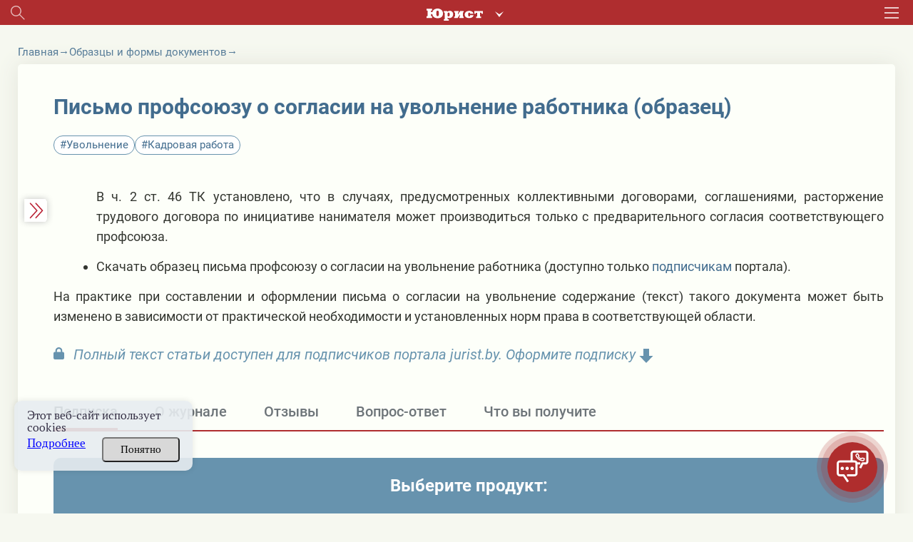

--- FILE ---
content_type: text/html; charset=UTF-8
request_url: https://jurist.by/zhurnal/statia/pismo-profsoyuzu-o-soglasii-na-uvolnenie-rabotnika-obrazec
body_size: 45912
content:
<!DOCTYPE html><html lang="ru"><head><meta charset="UTF-8"><title>Письмо профсоюзу о согласии на увольнение работника (образец) - jurist</title><meta name="description" content="Читайте статью Письмо профсоюзу о согласии на увольнение работника (образец) на сайте jurist.by. ⚡Горячие юридические темы. ⚡Экспертные мнения. ⚡Подписывайтесь на журнал!"><meta name="keywords" content=""><meta name="robots" content="index,noarchive"><meta name="viewport" content="width=device-width, initial-scale=1"><meta http-equiv="X-UA-Compatible" content="ie=edge"><link rel="stylesheet" href="/themes/jurist/assets/css/common-1.css?id=989a7c55f310130f1f64"><link rel="stylesheet" href="/themes/jurist/assets/css/desktop/common.css?id=11febec95fb7615da9f3"><link rel="stylesheet" href="/themes/jurist/assets/css/journal-article-common.css?id=892fa7ace736b24bb3a2"><link rel="icon" href="https://jurist.by/themes/jurist/assets/img/favicon.ico"><script type="application/ld+json">
            {
                "@context": "https://schema.org",
                "@type": "Article",
                "mainEntityOfPage": {
                    "@type": "WebPage",
                    "@id": "https://jurist.by/zhurnal/statia/pismo-profsoyuzu-o-soglasii-na-uvolnenie-rabotnika-obrazec"
                },
                "headline": "Письмо профсоюзу о согласии на увольнение работника (образец)",
                "description": "Читайте статью Письмо профсоюзу о согласии на увольнение работника (образец) на сайте jurist.by. ⚡Горячие юридические темы. ⚡Экспертные мнения. ⚡Подписывайтесь на журнал!",
                "image": "https://jurist.by/storage/app/uploads/public/622/f45/7cd/622f457cd3748680789697.jpg",
                "author": {
                    "type": "Person",
                    "name": "",
                    "url": "https://jurist.by/avtor/default"
                },
            "publisher": {
                "@type": "Organization",
                "name": "Редакция журнала Юрист",
                "logo": {
                    "@type": "ImageObject",
                    "url": "https://jurist.by/storage/app/uploads/public/622/f45/7cd/622f457cd3748680789697.jpg"
                }
            },
             "speakable":
            {
            " @type ": "SpeakableSpecification",
            "cssSelector": [
            ".article-lead__preview-text"
            ],
            "hasPart": {
            "@type": "WebPageElement",
            "isAccessibleForFree": "False",
            "cssSelector": ".wysiwyg "
            }
            }
            }
        </script><script type="application/ld+json">
        {
            "@context": "https://schema.org",
            "@type": "Product",
            "aggregateRating": {
                "@type": "AggregateRating",
                "bestRating": "5",
                "ratingCount": "19",
                "ratingValue": "4,8"
            },
            "name": "Письмо профсоюзу о согласии на увольнение работника (образец)"
        }
    </script><script type="application/ld+json">
    {
        "@context": "https://schema.org",
        "@type": "BreadcrumbList",
        "itemListElement": [{
            "@type": "ListItem",
            "position": 1,
            "name": "Главная",
            "item": "https://jurist.by/"
        },{
                "@type": "ListItem",
                "position": 2,
                "name": "⚡Образцы и формы документов",
                "item": "https://jurist.by/rubrika/obrazcy-i-formy-dokumentov"
            },{
                "@type": "ListItem",
                "position": 3,
                "name": "Письмо профсоюзу о согласии на увольнение работника (образец)"
            }]
    }
</script><meta property="og:type" content="article"><meta property="og:url" content="https://jurist.by/zhurnal/statia/pismo-profsoyuzu-o-soglasii-na-uvolnenie-rabotnika-obrazec"><meta property="og:title" content="Письмо профсоюзу о согласии на увольнение работника (образец)"><meta property="og:description" content="Скачать образец письма профсоюзу о согласии на увольнение работника."><meta property="og:image" content="https://jurist.by/themes/jurist/assets/img/logo-jurist-og1.png"><meta name="og:image:width" content="1200" /><meta name="og:image:height" content="630" /><meta name="twitter:card" content="summary_large_image" /><meta name="twitter:image" content="https://jurist.by/themes/jurist/assets/img/logo-jurist-og1.png" /><meta name="twitter:card" content="summary"><meta property="twitter:title" content="Письмо профсоюзу о согласии на увольнение работника (образец)"><meta property="twitter:description" content="Скачать образец письма профсоюзу о согласии на увольнение работника."><meta property="og:image" content="https://jurist.by/themes/jurist/assets/img/logo-jurist-og1.png"><meta name="og:image:width" content="1200" /><meta name="og:image:height" content="630" /><meta name="twitter:card" content="summary_large_image" /><meta name="twitter:image" content="https://jurist.by/themes/jurist/assets/img/logo-jurist-og1.png" /><meta name="google-site-verification" content="HC7dABf1_9GfJ2hgETPZjj5lyfz18UTs7wiesQ9d8k8" /><meta name="yandex-verification" content="77725faffffd062d" /><link rel="manifest" href="https://jurist.by/themes/jurist/assets/manifest-jurist.json" crossorigin="use-credentials"><meta name="application-name" content="Журнал Юрист"><meta name="apple-mobile-web-app-title" content="Журнал Юрист"><meta name="theme-color" content="#ba1f17"/><meta name="msapplication-navbutton-color" content="#ba1f17"><meta name="apple-mobile-web-app-status-bar-style" content="#ba1f17"><link rel="apple-touch-icon" sizes="72x72" href="https://jurist.by/themes/jurist/assets/img/pwa/logo.png"><meta name="msapplication-TileImage" content="https://jurist.by/themes/jurist/assets/img/pwa/logo.png"><meta name="msapplication-TileColor" content="#ba1f17"><meta name="mobile-web-app-capable" content="yes"><meta name="apple-mobile-web-app-capable" content="yes"><meta name="msapplication-starturl" content="/"></head><body class="wrapper page-journal __journal-home desktop
        page-jurist        page-jurist"
    data-today="2026-01-22"
    data-sub-domain="journal"
    data-site-id="1"
    data-page-id="journal-article"><div class="content"><div class="header__wrapper"><div class="header"><div class="header__left"><div class="header__search search js-search-open-button"><svg  class="header__search-svg" fill="#aaabac" xmlns="http://www.w3.org/2000/svg" width="31" height="31"
                    viewBox="0 0 31 31"><path
                        d="M11.5 0a11.5 11.5 0 0 1 8.8 18.9l10.4 10.4-1.4 1.4-10.4-10.4A11.5 11.5 0 1 1 11.5 0zM2 11.5a9.5 9.5 0 1 0 19 0 9.5 9.5 0 0 0-19 0z"/></svg></div></div><div class="header__logo-holder"><a href="https://jurist.by"  class="header__logo-link"><svg class="header__logo header__logo_type_jurist" fill="#fff" xmlns="http://www.w3.org/2000/svg"
                        viewBox="0 0 126 28"><path
                            d="M106.7 5.7v6.2h3.2c0.1-1.2 0-2.2 1.2-2.2h2v7.9c0 0.9-0.5 0.9-1.1 0.9h-1.1v3.2h11v-3.2h-1.1c-0.6 0-1.1 0-1.1-0.9V9.6h2c1.1 0 1.1 1 1.1 2.2h3.2V5.7H106.7zM97.5 15.3c0 1-0.1 2.8-2.2 2.8 -1.3 0-2.2-0.6-2.2-3.7V13c0-1.9 0.2-3.7 2.2-3.7 1 0 2.2 0.4 2.2 2.6h7.3c-0.4-3.2-3.3-6.5-9.5-6.5 -4.4 0-6.6 1.8-7.7 2.9 -1.2 1.3-2.2 3.3-2.2 5.4 0 2.8 1.1 4.6 2 5.5C89.1 21 92 22 95.3 22c6.8 0 9.5-3.8 9.6-6.8H97.5zM61.9 5.7v3.2h0.6c0.5 0 1.1 0.2 1.1 0.7v8.4c0 0.6-0.9 0.6-1.1 0.6h-0.6v3.2h7.6l5-7.9h0.1v3.7c0 0.9-0.4 1-1.1 1h-0.3v3.2h9.8v-3.2h-0.7c-0.6 0-1.1 0-1.1-1V9.8c0-1.1 0.7-1 1.1-1h0.7V5.7h-7.8l-4.8 7.7h-0.1V9.8c0-0.9 0.4-0.9 1.1-0.9h0.3V5.7H61.9zM47.1 11c0.5-1.3 1.7-1.8 2.4-1.8 1.9 0 2.1 1.7 2.2 3.8 0 0.5 0 0.9 0 1.3 0 1.2 0.1 3.8-2.6 3.8 -0.9 0-1.5-0.3-2-0.8V11zM38.7 5.7v3.2h0.7c0.5 0 1.1 0 1.1 1v14c0 0.8-0.3 1-1.1 1h-0.7V28h11v-3.2h-1.4c-1.1 0-1.1-0.4-1.1-1V21h0.2c0.8 0.7 1.7 1 3.7 1 5 0 8.1-3.4 8.3-8.5 0-0.4 0-0.8 0-1.2 -0.2-3.1-2.2-7-7.1-7 -2.3 0-3.6 0.6-5.6 1.8h-0.2l-0.5-1.5H38.7zM24.7 17.6c-2.6 0-2.8-2.8-2.8-5.4v-2c0-2.7 0.2-5.5 2.8-5.5 2.6 0 2.8 2.7 2.8 5.5v2C27.6 14.8 27.3 17.6 24.7 17.6zM9.9 8.2V6.1c0-1.3 0.1-1.7 1.3-1.7h1.1V0.6H0v3.9h1c1 0 1.3 0.2 1.3 1.2v11c0 1-0.3 1.2-1.3 1.2H0v3.9h12.3v-3.9h-1.1c-1.2 0-1.3-0.3-1.3-1.7v-3.3h3c0.5 4.7 3.9 9.4 11.9 9.4 1.3 0 6.5-0.1 9.6-3.7 2.1-2.4 2.4-5.5 2.4-7.3 0-1.5-0.3-4.6-2.6-7.3C31.7 1 27.9 0 24.7 0c-3.3 0-9.9 1.3-11.6 8.2H9.9z"/></svg></a><div class="header-services"><button class="header-services__open-btn" type="button"></button><div class="header-services__popup"><div class="header-services__popup-body"><button class="header-services__close-btn" type="button"></button><ul class="header-services__list"><li class="header-services__item"><a  class="header-services__link"><img src="https://jurist.by/themes/jurist/assets/img/jurist.svg" alt="" class="header-services__image"   loading="lazy" ></a></li><li class="header-services__item"><a href="https://jvs.by" class="header-services__link"><img src="https://jurist.by/themes/jurist/assets/img/logo-str-deyat.svg" style="width: 132px;" alt="" class="header-services__image"   loading="lazy" ></a></li><li class="header-services__item"><a href="https://profint.by" class="header-services__link"><img src="https://jurist.by/themes/jurist/assets/img/logo_ocpi.png" alt="" class="header-services__image"></a></li></ul></div></div></div></div><div class="header__burger"><svg class="header__burger-icon" xmlns="http://www.w3.org/2000/svg" width="40" height="31" viewBox="0 0 40 31"><path d="M0 3V0h40v3zm0 14v-3h40v3zm0 14v-3h40v3z"/></svg></div><div class="header__overlay"></div><div class="header__content"><div class="header__top header__container"><div><svg class="header__top-logo header__top-logo_type_jurist" fill="#bc2114"
                            xmlns="http://www.w3.org/2000/svg" viewBox="0 0 126 28"><path
                                d="M106.7 5.7v6.2h3.2c0.1-1.2 0-2.2 1.2-2.2h2v7.9c0 0.9-0.5 0.9-1.1 0.9h-1.1v3.2h11v-3.2h-1.1c-0.6 0-1.1 0-1.1-0.9V9.6h2c1.1 0 1.1 1 1.1 2.2h3.2V5.7H106.7zM97.5 15.3c0 1-0.1 2.8-2.2 2.8 -1.3 0-2.2-0.6-2.2-3.7V13c0-1.9 0.2-3.7 2.2-3.7 1 0 2.2 0.4 2.2 2.6h7.3c-0.4-3.2-3.3-6.5-9.5-6.5 -4.4 0-6.6 1.8-7.7 2.9 -1.2 1.3-2.2 3.3-2.2 5.4 0 2.8 1.1 4.6 2 5.5C89.1 21 92 22 95.3 22c6.8 0 9.5-3.8 9.6-6.8H97.5zM61.9 5.7v3.2h0.6c0.5 0 1.1 0.2 1.1 0.7v8.4c0 0.6-0.9 0.6-1.1 0.6h-0.6v3.2h7.6l5-7.9h0.1v3.7c0 0.9-0.4 1-1.1 1h-0.3v3.2h9.8v-3.2h-0.7c-0.6 0-1.1 0-1.1-1V9.8c0-1.1 0.7-1 1.1-1h0.7V5.7h-7.8l-4.8 7.7h-0.1V9.8c0-0.9 0.4-0.9 1.1-0.9h0.3V5.7H61.9zM47.1 11c0.5-1.3 1.7-1.8 2.4-1.8 1.9 0 2.1 1.7 2.2 3.8 0 0.5 0 0.9 0 1.3 0 1.2 0.1 3.8-2.6 3.8 -0.9 0-1.5-0.3-2-0.8V11zM38.7 5.7v3.2h0.7c0.5 0 1.1 0 1.1 1v14c0 0.8-0.3 1-1.1 1h-0.7V28h11v-3.2h-1.4c-1.1 0-1.1-0.4-1.1-1V21h0.2c0.8 0.7 1.7 1 3.7 1 5 0 8.1-3.4 8.3-8.5 0-0.4 0-0.8 0-1.2 -0.2-3.1-2.2-7-7.1-7 -2.3 0-3.6 0.6-5.6 1.8h-0.2l-0.5-1.5H38.7zM24.7 17.6c-2.6 0-2.8-2.8-2.8-5.4v-2c0-2.7 0.2-5.5 2.8-5.5 2.6 0 2.8 2.7 2.8 5.5v2C27.6 14.8 27.3 17.6 24.7 17.6zM9.9 8.2V6.1c0-1.3 0.1-1.7 1.3-1.7h1.1V0.6H0v3.9h1c1 0 1.3 0.2 1.3 1.2v11c0 1-0.3 1.2-1.3 1.2H0v3.9h12.3v-3.9h-1.1c-1.2 0-1.3-0.3-1.3-1.7v-3.3h3c0.5 4.7 3.9 9.4 11.9 9.4 1.3 0 6.5-0.1 9.6-3.7 2.1-2.4 2.4-5.5 2.4-7.3 0-1.5-0.3-4.6-2.6-7.3C31.7 1 27.9 0 24.7 0c-3.3 0-9.9 1.3-11.6 8.2H9.9z"/></svg></div><div class="header__top-close js-headerClose"><svg fill="#322c41" xmlns="http://www.w3.org/2000/svg" width="32" height="31" viewBox="0 0 32 31"><path fill="#312c41"
                            d="M.44 28.73l13.44-13.44L1.15 2.56 3.27.44 16 13.17 28.73.44l2.12 2.12L18.12 15.3l13.44 13.44-2.13 2.12L16 17.4 2.56 30.85z"/></svg></div></div><div class="header__login "><div data-modal-link="account" id="custom-modal" data-active-tab="auth"><svg xmlns="http://www.w3.org/2000/svg" width="11" height="14.5" viewBox="0 0 22 30"><path fill="#312c41"
                                d="M16.04 13.48c1.25-1.75 2.44-3.24 2.44-5.23A7.35 7.35 0 0 0 11.09 1 7.34 7.34 0 0 0 3.7 8.25c0 2 1.01 3.48 2.3 5.3-3.33 2.1-6 5.05-6 9.2V30H21.99v-7.25c.18-4.15-2.62-7.19-5.95-9.27zM11 4c2.2 0 4 1.8 4 4s-1.8 4-4 4a4 4 0 0 1 0-8zm8.01 23h-16v-3.3c0-4.22 2.71-7.7 8-7.7s8 3.48 8 7.7z"/></svg>
                        Вход
                    </div><div class="header__avatar"><a href="https://jurist.by/user/default"><img class="header__avatar-img"
                                src="https://jurist.by/themes/jurist/assets/img/empty-avatar.jpg"  loading="lazy" ></a></div><a href="https://jurist.by/podpiska" class="header__login-subscr"><svg xmlns="http://www.w3.org/2000/svg" width="35" height="30" viewBox="0 0 35 30"><path fill="#312c41"
                            d="M.55 4.26C.18 4.44 0 5 0 5.35v23.37c0 .55.37.9.73 1.27.37 0 .92 0 1.47-.36 3.85-3.26 8.43-3.63 14.66.18.36.18.91.18 1.28 0 3.12-2 5.32-2.72 7.51-2.72 2.2 0 4.22.9 7.33 2.72.74.54 2.02-.18 2.02-1.09V5.35c0-.36-.18-.9-.55-1.09C31.52 2.1 28.4 1 25.47 1c-2.75 0-5.5.9-8.06 2.72C14.84 2.27 12.46 1 9.71 1 6.6 1 3.66 2.09.55 4.26zm9.16-.54c2.2 0 4.4.72 6.42 2.35v20.48C10.99 24 6.41 24 2.57 26.19V6.07c2.56-1.63 4.94-2.35 7.14-2.35zm22.54 2.53v20.48c-2.38-1.27-4.58-2.17-6.6-2.17-2.19 0-4.39.9-6.96 2.17V6.07c2.2-1.27 4.58-2.35 6.78-2.35s4.4.9 6.78 2.53z"/></svg>
                    Подписка
                </a></div><div class="header__login"><a href="tel:+375172698655" class="header__login-telephone"><svg xmlns="http://www.w3.org/2000/svg" viewBox="3 0 20 27.5" class="no-color-svg"><path
                            d="M19.494,0H7.948C6.843,0,5.951,0.896,5.951,1.999v23.446c0,1.102,0.892,1.997,1.997,1.997h11.546 c1.103,0,1.997-0.895,1.997-1.997V1.999C21.491,0.896,20.597,0,19.494,0z M10.872,1.214h5.7c0.144,0,0.261,0.215,0.261,0.481 s-0.117,0.482-0.261,0.482h-5.7c-0.145,0-0.26-0.216-0.26-0.482C10.612,1.429,10.727,1.214,10.872,1.214z M13.722,25.469 c-0.703,0-1.275-0.572-1.275-1.276s0.572-1.274,1.275-1.274c0.701,0,1.273,0.57,1.273,1.274S14.423,25.469,13.722,25.469z M19.995,21.1H7.448V3.373h12.547V21.1z"/></svg>
                    +375 (17) 269-86-55
                </a></div><div
                    class="header__section header__container _section _active"><div class='open__menu_block'><div class='open__menu' style="display:flex; justify-content:space-between; flex-direction: row;"><a href="https://jurist.by/zhurnal" data-sub-domain="journal"
                            class="header__section-item _active">
                                Электронный журнал
                            </a><div
                                class="header_conteiner_img _active open"
                                data-id="journal"></div></div></div><div
                        class="journal-menu"
                        id="journal"><a
                                href="https://jurist.by/zhurnal/rubrika/vopros-otvet"                                 class="header__section-item rubric"
                            >
                                Вы спрашивали – мы отвечаем
                            </a><a
                                href="https://jurist.by/zhurnal/rubrika/sudebnaya-praktika"                                 class="header__section-item rubric"
                            >
                                Судебная практика
                            </a><a
                                href="https://jurist.by/zhurnal/rubrika/aktualnoe-zakonodatelstvo"                                 class="header__section-item rubric"
                            >
                                Комментарии к НПА
                            </a><a
                                href="https://jurist.by/zhurnal/rubrika/aktualnaya-zadacha"                                 class="header__section-item rubric"
                            >
                                Практические решения
                            </a><a
                                href="https://jurist.by/zhurnal/rubrika/razbiraem-situaciyu"                                 class="header__section-item rubric"
                            >
                                Разбираем ситуацию
                            </a><a
                                href="https://jurist.by/zhurnal/rubrika/trudovye-pravootnosheniya"                                 class="header__section-item rubric"
                            >
                                Трудовые отношения
                            </a><a
                                href="https://jurist.by/zhurnal/rubrika/algoritmy"                                 class="header__section-item rubric"
                            >
                                Алгоритмы
                            </a><a
                                href="https://jurist.by/zhurnal/rubrika/zakonotvorchestvo"                                 class="header__section-item rubric"
                            >
                                Законотворчество
                            </a><a
                                href="https://jurist.by/zhurnal/rubrika/persona"                                 class="header__section-item rubric"
                            >
                                Профессия в лицах
                            </a><a
                                href="https://jurist.by/zhurnal/rubrika/mnenie-specialista"                                 class="header__section-item rubric"
                            >
                                Мнение специалиста
                            </a><a
                                href="https://jurist.by/zhurnal/rubrika/stavim-problemu"                                 class="header__section-item rubric"
                            >
                                Ставим проблему
                            </a><a
                                href="https://jurist.by/zhurnal/rubrika/gotovimsya-k-proverke"                                 class="header__section-item rubric"
                            >
                                Готовимся к проверке
                            </a><a
                                href="https://jurist.by/zhurnal/rubrika/zarubezhnyj-opyt-n"                                 class="header__section-item rubric"
                            >
                                Зарубежный опыт
                            </a><a
                                href="https://jurist.by/zhurnal/rubrika/tyzhyurist"                                 class="header__section-item rubric"
                            >
                                #ТыжЮрист
                            </a><a
                                href="https://jurist.by/zhurnal/rubrika/yuridicheskaya-sluzhba-organizacii"                                 class="header__section-item rubric"
                            >
                                Юридическая служба организации
                            </a><a
                                href="https://jurist.by/zhurnal/rubrika/vopros-mesyaca"                                 class="header__section-item rubric"
                            >
                                Вопрос месяца
                            </a><a
                                href="https://jurist.by/zhurnal/rubrika/goryachaya-liniya"                                 class="header__section-item rubric"
                            >
                                Прямая линия с экспертом
                            </a></div></div><div
                    class="header__section header__container _section"><div class='open__menu_block'><div class='open__menu' style="display:flex; justify-content:space-between; flex-direction: row;"><a href="https://jurist.by/kadrovik" data-sub-domain="journal"
                            class="header__section-item">
                                Кадровик
                            </a><div
                                class="header_conteiner_img"
                                style="margin-top: 0;" data-id="kadrovik"></div></div></div><div
                        class="journal-menu __hide "
                        id="kadrovik"><a href="https://jurist.by/kadrovik/zaklyuchenie-izmenenie-trudovogo-dogovora"                           class="header__section-item rubric">
                            Заключение трудового договора
                        </a><a href="https://jurist.by/kadrovik/trud-otdelnyh-kategorij-rabotnikov"                           class="header__section-item rubric">
                            Труд отдельных категорий работников
                        </a><a href="https://jurist.by/kadrovik/trudovye-knizhki"                           class="header__section-item rubric">
                            Трудовые книжки
                        </a><a href="https://jurist.by/kadrovik/izmenenie-trudovogo-dogovora"                           class="header__section-item rubric">
                            Изменение трудового договора
                        </a><a href="https://jurist.by/kadrovik/rabochee-vremya"                           class="header__section-item rubric">
                            Рабочее время
                        </a><a href="https://jurist.by/kadrovik/disciplinarnaya-i-materialnaya-otvetstvennost"                           class="header__section-item rubric">
                            Дисциплинарная и материальная ответственность
                        </a><a href="https://jurist.by/kadrovik/oplata-truda"                           class="header__section-item rubric">
                            Оплата труда
                        </a><a href="https://jurist.by/kadrovik/prekrashchenie-trudovogo-dogovora"                           class="header__section-item rubric">
                            Прекращение трудового договора
                        </a><a href="https://jurist.by/kadrovik/trudovye-i-socialnye-otpuska"                           class="header__section-item rubric">
                            Трудовые и социальные отпуска
                        </a><a href="https://jurist.by/kadrovik/trudovye-otnosheniya"                           class="header__section-item rubric">
                            Трудовые отношения
                        </a><a href="https://jurist.by/kadrovik/garantii-i-kompensacii"                           class="header__section-item rubric">
                            Гарантии и компенсации
                        </a><a href="https://jurist.by/kadrovik/nadzor-i-kontrol-za-soblyudeniem-zakonodatelstva-o-trude"                           class="header__section-item rubric">
                            Надзор и контроль за соблюдением законодательства о труде
                        </a><div
                            class="open__menu_block header__section-item rubric"><div class="open__menu"
                                 style="display:flex; justify-content:space-between; align-items: center;"><a>Специальные рубрики</a><div class="header_conteiner_img" style="height: 40px; margin-top: 0;"
                                     data-id="sub-kadrovik"></div></div></div><div class="journal-menu journal-menu__sub __hide" id="sub-kadrovik"><a class="header__section-item rubric"
                                   href="https://jurist.by/kadrovik/servisy">Сервисы</a><a class="header__section-item rubric"
                                   href="https://jurist.by/kadrovik/personalny-dannye-k">Персональные данные</a><a class="header__section-item rubric"
                                   href="https://jurist.by/kadrovik/trudovye-spory-k">Трудовые споры</a><a class="header__section-item rubric"
                                   href="https://jurist.by/kadrovik/psihologiya-upravleniya-ka">Психология управления</a><a class="header__section-item rubric"
                                   href="https://jurist.by/kadrovik/razyasneniya-gosorganov">Комментарии и разъяснения госорганов</a><a class="header__section-item rubric"
                                   href="https://jurist.by/kadrovik/video">Видео</a><a class="header__section-item rubric"
                                   href="https://jurist.by/kadrovik/ohrana-truda">Охрана труда</a><a class="header__section-item rubric"
                                   href="https://jurist.by/kadrovik/voinskij-uchet">Воинский учет</a><a class="header__section-item rubric"
                                   href="https://jurist.by/kadrovik/otchetnost">Отчетность</a><a class="header__section-item rubric"
                                   href="https://jurist.by/kadrovik/kadrovoe-deloproizvodstvo">Кадровое делопроизводство</a></div></div><div class='open__menu_block'><div class='open__menu' style="display:flex; justify-content:space-between; flex-direction: row;"><a href="https://jurist.by/sudpraktika" data-sub-domain="journal"
                           class="header__section-item">
                            Судебная практика
                                                    </a><div
                            class="header_conteiner_img"
                            data-id="categories"></div></div></div><div
                    class="journal-menu __hide"
                    id="categories"><a
                            href="https://jurist.by/sudpraktika/spory-v-oblasti-ekonomicheskoj-nesostoyatelnosti-bankrotstva"                             class="header__section-item rubric "
                        >
                            Споры в области экономической несостоятельности (банкротства)
                        </a><a
                            href="https://jurist.by/sudpraktika/spory-v-sfere-intellektualnoj-sobstvennosti"                             class="header__section-item rubric "
                        >
                            Споры в сфере интеллектуальной собственности
                        </a><a
                            href="https://jurist.by/sudpraktika/trudovye-spory"                             class="header__section-item rubric "
                        >
                            Трудовые споры
                        </a><a
                            href="https://jurist.by/sudpraktika/korporativnye-spory"                             class="header__section-item rubric "
                        >
                            Корпоративные споры
                        </a><a
                            href="https://jurist.by/sudpraktika/zhilishchnye-spory"                             class="header__section-item rubric "
                        >
                            Жилищные споры
                        </a><a
                            href="https://jurist.by/sudpraktika/tamozhennye-i-nalogovye-spory"                             class="header__section-item rubric "
                        >
                            Таможенные споры
                        </a><a
                            href="https://jurist.by/sudpraktika/spory-s-gosorganami"                             class="header__section-item rubric "
                        >
                            Споры с госорганами
                        </a><a
                            href="https://jurist.by/sudpraktika/spory-v-sfere-zakupok"                             class="header__section-item rubric "
                        >
                            Споры в сфере закупок
                        </a><a
                            href="https://jurist.by/sudpraktika/spory-po-dogovoram-arendy"                             class="header__section-item rubric "
                        >
                            Споры по договорам аренды
                        </a><a
                            href="https://jurist.by/sudpraktika/spory-v-sfere-stroitelstva"                             class="header__section-item rubric "
                        >
                            Споры в сфере строительства
                        </a><a
                            href="https://jurist.by/sudpraktika/spory-v-sfere-perevozok-i-strahovye-spory"                             class="header__section-item rubric "
                        >
                            Споры в сфере перевозок
                        </a><a
                            href="https://jurist.by/sudpraktika/spory-po-dogovoram-postavki-kupli-prodazhi"                             class="header__section-item rubric "
                        >
                            Споры по договорам поставки (купли-продажи)
                        </a><a
                            href="https://jurist.by/sudpraktika/ispolnitelnoe-proizvodstvo"                             class="header__section-item rubric "
                        >
                            Исполнительное производство
                        </a><a
                            href="https://jurist.by/sudpraktika/strahovye-spory"                             class="header__section-item rubric "
                        >
                            Страховые споры
                        </a><a
                            href="https://jurist.by/sudpraktika/nalogovye-spory"                             class="header__section-item rubric "
                        >
                            Налоговые споры
                        </a><a
                            href="https://jurist.by/sudpraktika/inye-sudebnye-spory"                             class="header__section-item rubric "
                        >
                            Иные судебные споры
                        </a><div
                            class="open__menu_block header__section-item rubric"><div class="open__menu"
                                 style="display:flex; justify-content:space-between; align-items: center;"><a>Специальные рубрики</a><div class="header_conteiner_img" style="height: 40px; margin-top: 0;"
                                     data-id="sub-categories"></div></div></div><div class="journal-menu journal-menu__sub __hide" id="sub-categories"><a class="header__section-item rubric"
                               href="https://jurist.by/sudpraktika/spory-nedeli">Обзор судебной практики</a><a class="header__section-item rubric"
                               href="https://jurist.by/sudpraktika/arbitrazh-p">Арбитраж</a><a class="header__section-item rubric"
                               href="https://jurist.by/sudpraktika/kommentarij-k-aktam-sudebnoj-sistemy">Комментарий законодательства</a><a class="header__section-item rubric"
                               href="https://jurist.by/sudpraktika/process">Процесс</a><a class="header__section-item rubric"
                               href="https://jurist.by/sudpraktika/mediaciya">Медиация</a><a class="header__section-item rubric"
                               href="https://jurist.by/sudpraktika/spory-s-kontragentami-rf">Споры с контрагентами из РФ</a><a class="header__section-item rubric"
                               href="https://jurist.by/sudpraktika/videolekcii-sp">Видеолекции</a><a class="header__section-item rubric"
                               href="https://jurist.by/sudpraktika/obrazcy-formy-dokumentov">Документы</a></div></div></div><div class="header__section header__container _section"><a target="_blank"
                    href="/external-auth/redirect?to=https://jurist.by/forum&auth_endpoint=https://jurist.by/forum/auth/external"
                    class="header__section-item">
                        Форум                             jurist.by
                                                                    </a></div><div class="header__section header__container _section"><a target="_blank"
                   href="https://jurist.by/chat/pismo-profsoyuzu-o-soglasii-na-uvolnenie-rabotnika-obrazec"
                   class="header__section-item">
                    ИИ-помощник
                </a></div><div class="header__rubric header__container _section"><a
                            href="https://jurist.by/rubrika/dajdzhest"                             class="header__rubric-item "
                        >
                            Бизнес-новости
                        </a><a
                            href="https://jurist.by/rubrika/kratkij-kommentarij"                             class="header__rubric-item "
                        >
                            Краткий комментарий к НПА
                        </a><a
                            href="https://jurist.by/rubrika/kgs"                             class="header__rubric-item "
                        >
                            КГС
                        </a><a
                            href="https://jurist.by/rubrika/tk-2026"                             class="header__rubric-item "
                        >
                            ТК-2026
                        </a><a
                            href="https://jurist.by/rubrika/personalnye-dannye-new"                             class="header__rubric-item "
                        >
                            ПЕРСОНАЛЬНЫЕ ДАННЫЕ
                        </a><a
                            href="https://jurist.by/rubrika/ved"                             class="header__rubric-item "
                        >
                            ВЭД
                        </a><a
                            href="https://jurist.by/rubrika/konspekt-yurista"                             class="header__rubric-item "
                        >
                            Конспект юриста
                        </a><a
                            href="https://jurist.by/rubrika/obrazcy-dokumentov-j"                             class="header__rubric-item "
                        >
                            Образцы документов
                        </a><a
                            href="https://jurist.by/rubrika/videolekcii"                             class="header__rubric-item "
                        >
                            Видеоматериалы
                        </a><a
                            href="https://jurist.by/rubrika/etalon-online"                             class="header__rubric-item "
                        >
                            «Эталон-online»
                        </a><a
                            href="https://jurist.by/rubrika/dosug-p"                             class="header__rubric-item "
                        >
                            ДОСУГ
                        </a></div><div class="header__menu header__container"><a href="https://jurist.by/faq-chasto-zadavaemye-voprosy" class="header__menu-item">FAQ</a><a href="https://jurist.by/contact" class="header__menu-item">Контакты</a><a href="https://jurist.by/oplata-cherez-assist-belarus" class="header__menu-item">Оплата через Assist Belarus</a><a href="https://jurist.by/svidetelstva-o-registracii" class="header__menu-item">Свидетельства о регистрации</a><a href="https://jurist.by/o-nas" class="header__menu-item">О нас</a></div></div></div><div class="search__wrapper mobile__search"><div class="search__container _active"><svg 
            class="search__icon mobile__search__icon" 
            fill="#000000" xmlns="http://www.w3.org/2000/svg" width="31" height="31" viewBox="0 0 31 31"><path d="M11.5 0a11.5 11.5 0 0 1 8.8 18.9l10.4 10.4-1.4 1.4-10.4-10.4A11.5 11.5 0 1 1 11.5 0zM2 11.5a9.5 9.5 0 1 0 19 0 9.5 9.5 0 0 0-19 0z"/></svg><input maxlength="200" type="text" placeholder="Поиск по материалам" value=""
            class="mobile__search__input search__input js-searchInput"></div></div><div class="search__history"><span class="search__history__item" style="display: none;"><img class="search__history__item__img" src="https://jurist.by/themes/jurist/assets/img/searchHistory.png" alt="История поиска"><span class="search__history__item__span"></span></span><span class="search__history__item" style="display: none;"><img class="search__history__item__img" src="https://jurist.by/themes/jurist/assets/img/searchHistory.png" alt="История поиска"><span class="search__history__item__span"></span></span><span class="search__history__item" style="display: none;"><img class="search__history__item__img" src="https://jurist.by/themes/jurist/assets/img/searchHistory.png" alt="История поиска"><span class="search__history__item__span"></span></span><span class="search__history__item" style="display: none;"><img class="search__history__item__img" src="https://jurist.by/themes/jurist/assets/img/searchHistory.png" alt="История поиска"><span class="search__history__item__span"></span></span><span class="search__history__item" style="display: none;"><img class="search__history__item__img" src="https://jurist.by/themes/jurist/assets/img/searchHistory.png" alt="История поиска"><span class="search__history__item__span"></span></span></div></div><div class="header-block" style="position: sticky; top: 0; z-index:4;"><div class="main-header"><div class="main-header__container"><div class="header__top"><div class="header__top__sites"><a href="https://jurist.by" class="header__top__sites__item"><img class="header__top__top__sites__logo" src="https://jurist.by/themes/jurist/assets/img/logo-jurist-new.png" alt="logo"></a><a href="https://jvs.by" class="header__top__sites__item">Строительная деятельность и право</a><a href="https://profint.by" class="header__top__sites__item">Образовательный центр «Профессиональный интерес»</a></div><ul class="header__top__contacts"><li class="header__top__contacts__item __tel __tr-bg"><a href="tel:+375172698655" title="+375 (17) 269-86-55"><span>+375 (17) 269-86-55</span></a></li></ul></div><div class="header__bottom"><div class="header__bottom__main-menu"><div class="header__bottom_left"><div class="search__wrapper "><div class="search__container _active"><svg 
            class="search__icon desktop__search__icon" 
            fill="#000000" xmlns="http://www.w3.org/2000/svg" width="31" height="31" viewBox="0 0 31 31"><path d="M11.5 0a11.5 11.5 0 0 1 8.8 18.9l10.4 10.4-1.4 1.4-10.4-10.4A11.5 11.5 0 1 1 11.5 0zM2 11.5a9.5 9.5 0 1 0 19 0 9.5 9.5 0 0 0-19 0z"/></svg><input maxlength="200" type="text" placeholder="Поиск по материалам" value=""
            class="desktop__search__input search__input js-searchInput"></div></div><div class="search__history"><span class="search__history__item" style="display: none;"><img class="search__history__item__img" src="https://jurist.by/themes/jurist/assets/img/searchHistory.png" alt="История поиска"><span class="search__history__item__span"></span></span><span class="search__history__item" style="display: none;"><img class="search__history__item__img" src="https://jurist.by/themes/jurist/assets/img/searchHistory.png" alt="История поиска"><span class="search__history__item__span"></span></span><span class="search__history__item" style="display: none;"><img class="search__history__item__img" src="https://jurist.by/themes/jurist/assets/img/searchHistory.png" alt="История поиска"><span class="search__history__item__span"></span></span><span class="search__history__item" style="display: none;"><img class="search__history__item__img" src="https://jurist.by/themes/jurist/assets/img/searchHistory.png" alt="История поиска"><span class="search__history__item__span"></span></span><span class="search__history__item" style="display: none;"><img class="search__history__item__img" src="https://jurist.by/themes/jurist/assets/img/searchHistory.png" alt="История поиска"><span class="search__history__item__span"></span></span></div><div class="main-menu__chapters"><a href="https://jurist.by/zhurnal" class="main-menu__chapters__item">Журнал</a><a href="https://jurist.by/kadrovik" class="main-menu__chapters__item">Кадровик</a><a href="https://jurist.by/sudpraktika" class="main-menu__chapters__item">
                        Судебная практика
                                            </a><a href=" https://jurist.by/forum " class="main-menu__chapters__item">
                        Форум
                                            </a><a href="https://jurist.by/chat" class="main-menu__chapters__item __ai-item">
                         ИИ-помощник
                   <span class="__ai"><svg viewBox="0 0 56 56" xmlns="http://www.w3.org/2000/svg" fill="#6793ae" width="28px" height="28px"><path d="M 26.6875 12.6602 C 26.9687 12.6602 27.1094 12.4961 27.1797 12.2383 C 27.9062 8.3242 27.8594 8.2305 31.9375 7.4570 C 32.2187 7.4102 32.3828 7.2461 32.3828 6.9648 C 32.3828 6.6836 32.2187 6.5195 31.9375 6.4726 C 27.8828 5.6524 28.0000 5.5586 27.1797 1.6914 C 27.1094 1.4336 26.9687 1.2695 26.6875 1.2695 C 26.4062 1.2695 26.2656 1.4336 26.1953 1.6914 C 25.3750 5.5586 25.5156 5.6524 21.4375 6.4726 C 21.1797 6.5195 20.9922 6.6836 20.9922 6.9648 C 20.9922 7.2461 21.1797 7.4102 21.4375 7.4570 C 25.5156 8.2774 25.4687 8.3242 26.1953 12.2383 C 26.2656 12.4961 26.4062 12.6602 26.6875 12.6602 Z M 15.3438 28.7852 C 15.7891 28.7852 16.0938 28.5039 16.1406 28.0821 C 16.9844 21.8242 17.1953 21.8242 23.6641 20.5821 C 24.0860 20.5117 24.3906 20.2305 24.3906 19.7852 C 24.3906 19.3633 24.0860 19.0586 23.6641 18.9883 C 17.1953 18.0977 16.9609 17.8867 16.1406 11.5117 C 16.0938 11.0899 15.7891 10.7852 15.3438 10.7852 C 14.9219 10.7852 14.6172 11.0899 14.5703 11.5352 C 13.7969 17.8164 13.4687 17.7930 7.0469 18.9883 C 6.6250 19.0821 6.3203 19.3633 6.3203 19.7852 C 6.3203 20.2539 6.6250 20.5117 7.1406 20.5821 C 13.5156 21.6133 13.7969 21.7774 14.5703 28.0352 C 14.6172 28.5039 14.9219 28.7852 15.3438 28.7852 Z M 31.2344 54.7305 C 31.8438 54.7305 32.2891 54.2852 32.4062 53.6524 C 34.0703 40.8086 35.8750 38.8633 48.5781 37.4570 C 49.2344 37.3867 49.6797 36.8945 49.6797 36.2852 C 49.6797 35.6758 49.2344 35.2070 48.5781 35.1133 C 35.8750 33.7070 34.0703 31.7617 32.4062 18.9180 C 32.2891 18.2852 31.8438 17.8633 31.2344 17.8633 C 30.6250 17.8633 30.1797 18.2852 30.0860 18.9180 C 28.4219 31.7617 26.5938 33.7070 13.9140 35.1133 C 13.2344 35.2070 12.7891 35.6758 12.7891 36.2852 C 12.7891 36.8945 13.2344 37.3867 13.9140 37.4570 C 26.5703 39.1211 28.3281 40.8321 30.0860 53.6524 C 30.1797 54.2852 30.6250 54.7305 31.2344 54.7305 Z"></path></svg></span></a></div></div><div class="header__bottom_right"><div class="user-activity"><div class="user-activity__item __tr-bg"><!-- <div class="forum__new" style="color: white;font-size: var(--font-size-16); right: 8px; top: 7px;">2025</div> --><a href="https://jurist.by/podpiska" class="user-activity__link"><span class="user-activity__link-text">Подписка</span><span class="user-activity__link-effect"></span></a><span class="badge-2026">2026</span></div><div class="user-activity__item __tr-bg"><div class="user-activity__link" id="custom-modal" data-modal-link="account" data-active-tab="auth"><!-- <svg class="user-activity__svg _user" xmlns="http://www.w3.org/2000/svg" viewBox="0 0 12 16"><path
                        d="M8.9 6.7C9.6 6 10 5.1 10 4c0-2.2-1.8-4-4-4C3.8 0 2 1.8 2 4c0 1.1 0.4 2 1.1 2.7C1.3 7.8 0 9.7 0 12v4c0 0 3.2 0 6.2 0 2.9 0 5.7 0 5.7 0v-4C12 9.7 10.7 7.8 8.9 6.7zM6 2c1.1 0 2 0.9 2 2 0 1.1-0.9 2-2 2 0 0 0 0 0 0s0 0 0 0C4.9 6 4 5.1 4 4 4 2.9 4.9 2 6 2zM10 14c0 0-1.9 0-3.9 0 -2 0-4.1 0-4.1 0v-1.8C2 9.9 3.8 8 6 8c2.2 0 4 1.9 4 4.2V14z"/></svg> --><span class="user-activity__link-text">Войти</span></div></div></div></div></div></div><div class="sub-menu"><div class="header__bottom__sub-menu"><ul class="sub-menu__list"><li class="sub-menu__item "><a href="https://jurist.by/rubrika/dajdzhest"                     class="sub-menu__link ">
                Бизнес-новости
                                    </a></li><li class="sub-menu__item "><a href="https://jurist.by/rubrika/kratkij-kommentarij"                     class="sub-menu__link ">
                Краткий комментарий к НПА
                                    </a></li><li class="sub-menu__item "><a href="https://jurist.by/rubrika/kgs"                     class="sub-menu__link ">
                КГС
                                        <span class="new"><svg width="16px"  height="16px" fill="#af2d2f" xmlns="http://www.w3.org/2000/svg" x="0px" y="0px" viewBox="0 0 512 512" style="enable-background:new 0 0 512 512;" xml:space="preserve"><g id="XMLID_1_"><path id="XMLID_3_" d="M159.3,512c-34.4-70.7-15.8-111.7,10.2-149.9c28.9-41.9,36.3-83.8,36.3-83.8s22.3,29.8,14,75.4   c40-44.7,47.5-115.4,41-142.4c90.3,63.3,128.5,199.2,76.3,300.7C613.6,355.6,406,121.9,369.7,95.9c12.1,26.1,14,70.7-10.2,92.2   C318.5,31.7,216.1,0,216.1,0c12.1,80.1-43.8,168.5-97.7,234.6c-1.9-31.7-3.7-54-20.5-84.7C94.2,208.5,49.5,256,37.4,314.6   C21.6,392.8,50.4,450.6,159.3,512L159.3,512z"/></g></svg></span></a></li><li class="sub-menu__item "><a href="https://jurist.by/rubrika/tk-2026"                     class="sub-menu__link ">
                ТК-2026
                                        <span class="new"><svg width="16px"  height="16px" fill="#af2d2f" xmlns="http://www.w3.org/2000/svg" x="0px" y="0px" viewBox="0 0 512 512" style="enable-background:new 0 0 512 512;" xml:space="preserve"><g id="XMLID_1_"><path id="XMLID_3_" d="M159.3,512c-34.4-70.7-15.8-111.7,10.2-149.9c28.9-41.9,36.3-83.8,36.3-83.8s22.3,29.8,14,75.4   c40-44.7,47.5-115.4,41-142.4c90.3,63.3,128.5,199.2,76.3,300.7C613.6,355.6,406,121.9,369.7,95.9c12.1,26.1,14,70.7-10.2,92.2   C318.5,31.7,216.1,0,216.1,0c12.1,80.1-43.8,168.5-97.7,234.6c-1.9-31.7-3.7-54-20.5-84.7C94.2,208.5,49.5,256,37.4,314.6   C21.6,392.8,50.4,450.6,159.3,512L159.3,512z"/></g></svg></span></a></li><li class="sub-menu__item "><a href="https://jurist.by/rubrika/personalnye-dannye-new"                     class="sub-menu__link ">
                ПЕРСОНАЛЬНЫЕ ДАННЫЕ
                                    </a></li><li class="sub-menu__item "><a href="https://jurist.by/rubrika/ved"                     class="sub-menu__link ">
                ВЭД
                                    </a></li><li class="sub-menu__item "><a href="https://jurist.by/rubrika/konspekt-yurista"                     class="sub-menu__link ">
                Конспект юриста
                                    </a></li><li class="sub-menu__item "><a href="https://jurist.by/rubrika/obrazcy-dokumentov-j"                     class="sub-menu__link ">
                Образцы документов
                                    </a></li><li class="sub-menu__item "><a href="https://jurist.by/rubrika/videolekcii"                     class="sub-menu__link ">
                Видеоматериалы
                                    </a></li><li class="sub-menu__item "><a href="https://jurist.by/rubrika/etalon-online"                     class="sub-menu__link ">
                «Эталон-online»
                                    </a></li><li class="sub-menu__item "><a href="https://jurist.by/rubrika/dosug-p"                     class="sub-menu__link ">
                ДОСУГ
                                    </a></li></ul><div class="sub-menu__dropdown _hidden dropdown js-subMenuTitle"><a href="#" class="dropdown__selected _arrow-down"> Еще </a><ul class="dropdown__list js-dropdownList"></ul></div></div></div></div></div></div><main class="container _wide"><div class="new-main__wrapper"><div class="new-main "><span class="show-menu-btn hide"></span><span class="show-menu-btn__tooltip">Открыть меню</span><div class="left-menu__outer-wrapper"><div class="left-menu__overlay"></div><span class="new-main__nav__item journal-number"><a href="" class="journal-number__link __tr-cl"
     style="visibility: hidden;" ><span></span></a><a href="" class="journal-number__link __tr-cl"
     style="visibility: hidden;" ><span>Содержание номера</span></a></span><div class="left-menu__inner-wrapper"><span class="left-menu__hide-btn"></span><span class="left-menu__hide-btn__tooltip">Скрыть меню</span><div class="left-menu__item" id="journal-contents"><div class="left-menu__title "><span>
            Письмо профсоюзу о согласии на увольнение работника (образец)
        </span><div class="left-menu__title__info"><time class="" datetime="2018-03-02 12:05:57">
            2 мартa 2018
        </time></div></div></div><div class="left-menu__item" id="additional-topics"><span class="left-menu__additional__header">Дополнительно по теме:</span><a href="https://jurist.by/kadrovik/izmenenie-trudovogo-dogovora/uvedomleniya-rabotniku-o-perevode-na-kontraktnuyu-formu-najma-obrazec" class="left-menu__additional__item">Уведомление работнику о переводе на контрактную форму найма (образец)</a><a href="https://jurist.by/kadrovik/izmenenie-trudovogo-dogovora/uvedomleniya-rabotniku-o-prodlenii-trudovogo-dogovorakontrakta-obrazec" class="left-menu__additional__item">Уведомление работнику о продлении трудового договора/контракта (образец)</a><a href="https://jurist.by/kadrovik/prekrashchenie-trudovogo-dogovora/zayavlenie-ob-uvolnenii-s-rabotyosvobozhdenii-ot-zanimaemoj-dolzhnosti-obrazec" class="left-menu__additional__item">Заявление об увольнении с работы/освобождении от занимаемой должности (образец)</a></div><div class="left-menu__item" id="left-menu__banner"><a href="https://profint.by/attestaciya_rabochih_mest2026"><img src="https://jurist.by/storage/app/uploads/public/694/3a2/2a5/6943a22a519ed018629002.jpg" alt="" title=""></a></div></div></div><div class="main-content__outer-wrapper "><span class="new-main__nav__item new-breadcrumbs"><ul class="new-breadcrumbs__list" itemscope itemtype="http://schema.org/BreadcrumbList"><li class="new-breadcrumbs__list__item" itemprop="itemListElement" itemscope itemtype="http://schema.org/ListItem"><a  href="https://jurist.by "
                    class="new-breadcrumbs__list__link __tr-cl"
                    itemprop="item"><span itemprop="name">Главная</span><meta itemprop="position" content="1" /></a></li><li class="new-breadcrumbs__list__item" itemprop="itemListElement" itemscope itemtype="http://schema.org/ListItem"><a  href="https://jurist.by/zhurnal/rubrika/obrazcy-i-formy-dokumentov "
                    class="new-breadcrumbs__list__link __tr-cl"
                    itemprop="item"><span itemprop="name">Образцы и формы документов</span><meta itemprop="position" content="2" /></a></li></ul></span><div class="main-content__inner-wrapper"><div class="article__outer-wrapper"><div class="article__wrapper article" data-id="1835" data-user=><h1 class="article__title ">Письмо профсоюзу о согласии на увольнение работника (образец)</h1><div class="new-tags"><a href="https://jurist.by/tag/uvolnenie" class="new-tag">Увольнение</a><a href="https://jurist.by/tag/kadrovaya-rabota" class="new-tag">Кадровая работа</a></div><div class="article__lead"><p><span data-sheets-userformat="{" data-sheets-value="{">В ч. 2 ст. 46 ТК установлено, что в случаях, предусмотренных коллективными договорами, соглашениями, расторжение трудового договора по инициативе нанимателя может производиться только с предварительного согласия соответствующего профсоюза.</span></p></div><div class="article__content __free"><ul><li><span data-sheets-userformat="{" data-sheets-value="{">Скачать<span data-sheets-userformat="{" data-sheets-value="{">&nbsp;образец письма профсоюзу о согласии на увольнение работника (доступно только&nbsp;</span><span data-sheets-userformat="{" data-sheets-value="{"><a href="https://jurist.by/tariff/list" rel="noopener noreferrer" target="_blank"><span data-sheets-userformat="{" data-sheets-value="{" rel="nofollow">подписчикам</span></a><span data-sheets-userformat="{" data-sheets-value="{"><span data-sheets-userformat="{" data-sheets-value="{">&nbsp;портала).</span></span>&nbsp;</span>&nbsp;</span></li></ul><p><span data-sheets-userformat="{" data-sheets-value="{">На практике при составлении и оформлении письма о согласии на увольнение содержание (текст) такого документа может быть изменено в зависимости от практической необходимости и установленных норм права в соответствующей области.</span></p><div class="article__paid__record"><svg xmlns="http://www.w3.org/2000/svg" viewBox="0 0 448 512" width="15px" fill="#5b5b5bba" style="margin-right: 8px;fill: var(--new-color-7);"><path d="M144 144l0 48 160 0 0-48c0-44.2-35.8-80-80-80s-80 35.8-80 80zM80 192l0-48C80 64.5 144.5 0 224 0s144 64.5 144 144l0 48 16 0c35.3 0 64 28.7 64 64l0 192c0 35.3-28.7 64-64 64L64 512c-35.3 0-64-28.7-64-64L0 256c0-35.3 28.7-64 64-64l16 0z"></path></svg>
                    Полный текст статьи доступен для подписчиков портала jurist.by. Оформите подписку
                    <svg version="1.0" xmlns="http://www.w3.org/2000/svg" width="1216.000000pt" height="1280.000000pt" viewBox="0 0 1216.000000 1280.000000" preserveAspectRatio="xMidYMid meet" style="width: 20px;height: 20px;fill: var(--new-color-7);padding-top: -20px;margin-bottom: -5px;"><g transform="translate(0.000000,1280.000000) scale(0.100000,-0.100000)" stroke="none"><path d="M3470 9600 l0 -3200 -1731 0 c-952 0 -1729 -4 -1727 -8 4 -12 6062 -6390 6068 -6390 6 0 6064 6378 6068 6390 2 4 -775 8 -1727 8 l-1731 0 0 3200 0 3200 -2610 0 -2610 0 0 -3200z"></path></g></svg></div></div><div class="new-paywall__container"><ul class="new-paywall-list__tabs-container"><li data-tab="subscription" class="new-paywall-list__tabs-item active">Подписка</li><li data-tab="about-us" class="new-paywall-list__tabs-item">О журнале</li><li data-tab="feedback" class="new-paywall-list__tabs-item">
                            Отзывы
                    </li><li data-tab="new-answers" class="new-paywall-list__tabs-item">Вопрос-ответ</li><li data-tab="advantages" class="new-paywall-list__tabs-item">Что вы получите</li></ul><div class="new-paywall__tabs-container"><section data-tab="subscription" class="new-paywall__tabs-item active"><div class="new-paid-content"><div class="new-paid-content__title">Выберите продукт:</div><div class="new-paid-content__table"><div class="new-paid-content__table__row"><div class="new-paid-content__table__product ">
                                                            Печатный журнал «Юрист»
                                                </div><div class="new-paid-content__table__offer "><div class=""><p class="name">1-6/2026</p><p class="price">846,00 p.</p></div><button class="new-paid-content__table__buy-btn"
                                    data-site="1"
                                    data-product="1" data-journal="1-6/2026">
                                    Купить
                                </button></div><div class="new-paid-content__table__offer __best-price"><div class=""><p class="name">1-12/2026</p><p class="price">1 548,00 p.</p></div><button class="new-paid-content__table__buy-btn"
                                    data-site="1"
                                    data-product="1" data-journal="1-12/2026">
                                    Купить
                                </button></div></div><div class="new-paid-content__table__row"><div class="new-paid-content__table__product  __bonus ">
                                                            Пакет «ЮРИСТ.PRO-2026»
                                                </div><div class="new-paid-content__table__offer "><div class=""><p class="name">6 месяцев</p><p class="price">1 312,00 p.</p></div><button class="new-paid-content__table__buy-btn"
                                                data-site="1"
                                                data-product="37"
                                                data-period="3">
                                            Купить
                                        </button></div><div class="new-paid-content__table__offer __best-price"><div class=""><p class="name">12 месяцев</p><p class="price">1 969,00 p.</p></div><button class="new-paid-content__table__buy-btn"
                                                data-site="1"
                                                data-product="37"
                                                data-period="4">
                                            Купить
                                        </button></div></div><div class="new-paid-content__table__row"><div class="new-paid-content__table__product  __bonus ">
                                                            Портал jurist.by
                                                </div><div class="new-paid-content__table__offer "><div class=""><p class="name">6 месяцев</p><p class="price">932,00 p.</p></div><button class="new-paid-content__table__buy-btn"
                                                data-site="1"
                                                data-product="36"
                                                data-period="3">
                                            Купить
                                        </button></div><div class="new-paid-content__table__offer __best-price"><div class=""><p class="name">12 месяцев</p><p class="price">1 685,00 p.</p></div><button class="new-paid-content__table__buy-btn"
                                                data-site="1"
                                                data-product="36"
                                                data-period="4">
                                            Купить
                                        </button></div></div><div class="new-paid-content__table__row"><div class="new-paid-content__table__product ">
                                                            Раздел «Судебная практика»
                                                </div><div class="new-paid-content__table__offer "><div class=""><p class="name">6 месяцев</p><p class="price">560,00 p.</p></div><button class="new-paid-content__table__buy-btn"
                                                data-site="3"
                                                data-product="5"
                                                data-period="3">
                                            Купить
                                        </button></div><div class="new-paid-content__table__offer __best-price"><div class=""><p class="name">12 месяцев</p><p class="price">840,00 p.</p></div><button class="new-paid-content__table__buy-btn"
                                                data-site="3"
                                                data-product="5"
                                                data-period="4">
                                            Купить
                                        </button></div></div><div class="new-paid-content__table__row"><div class="new-paid-content__table__product ">
                                                            Раздел «Кадровик»
                                                </div><div class="new-paid-content__table__offer "><div class=""><p class="name">6 месяцев</p><p class="price">290,00 p.</p></div><button class="new-paid-content__table__buy-btn"
                                                data-site="6"
                                                data-product="32"
                                                data-period="3">
                                            Купить
                                        </button></div><div class="new-paid-content__table__offer __best-price"><div class=""><p class="name">12 месяцев</p><p class="price">500,00 p.</p></div><button class="new-paid-content__table__buy-btn"
                                                data-site="6"
                                                data-product="32"
                                                data-period="4">
                                            Купить
                                        </button></div></div></div><p class="new-paid-content__bye-article">Или
            <span
                data-article-id="1835"
                data-offer-id="31"
                data-payment-method-id="2"
                class="by-one-article"
                data-active-tab="auth"
            >
                купите</span>
            доступ к статье за 20,00 руб.</p><p class="new-paid-content__bye-article __tip">Доступ к статье откроется сразу после оплаты</p></div></section><section data-tab="about-us" class="new-paywall__tabs-item"><div class="about-us"><div class="about-us__element"><p>
                                Вот уже на протяжении 21 года журнал «Юрист» является ведущим профессиональным правовым
                                изданием Беларуси.</p><p> Мы публикуем готовые решения правовых задач, алгоритмы действий для юристов-практиков со
                                ссылками на нормы права и судебную практику.</p><ul><li>В <strong class="primary">2001</strong> году вышел в свет первый номер журнала (первый и единственный в
                                    стране
                                    специализированный журнал для юристов).
                                </li><li>В <strong class="primary">2003</strong> году журнал «Юрист» был признан лучшим юридическим журналом
                                    страны.
                                </li><li>В <strong class="primary">2008</strong> году редакция журнала стала лауреатом Высшей юридической премии
                                    «Фемида».
                                </li><li>С <strong class="primary">2011</strong> года журнал является партнером Министерства экономики Республики
                                    Беларусь по
                                    организации экспертного обсуждения проектов нормативных актов, регулирующих
                                    предпринимательскую деятельность.
                                </li></ul></div><div class="about-us__element"><img loading="lazy" src="/themes/jurist/assets/img/paywall/3L2A3749.jpg"
                                alt="jurist conference"></div><div class="about-us__element"><p>
                                Сегодня журнал «Юрист» – это множество самостоятельных и успешных проектов, большое
                                количество друзей и единомышленников!
                            </p><ul><li>Мы являемся партнерами благотворительного детского фонда «Шанс».</li><li>Еженедельно мы проводим образовательные мероприятия на самые актуальные темы с выдачей
                                    сертификата об обучении.
                                </li><li>Ежегодно мы организуем крупномасштабные мероприятия: Белорусский форум корпоративных
                                    юристов, Белорусский форум работников кадровой службы, Международный конгресс
                                    юридических служб.
                                </li></ul><p>
                                За 10 лет в наших мероприятиях приняли участие более 3000 специалистов, выступили более 500
                                спикеров из Беларуси и других стран!
                            </p></div></div></section><section data-tab="feedback" class="new-paywall__tabs-item"><div class="feedback"><div class="feedback-item"><div class="feedback-item__user"><div class="feedback-item__user-img"><img loading="lazy" src="/themes/jurist/assets/img/paywall/feedback-user-2.png"
                                 alt="feedback user image"></div><div class="feedback-item__user-description"><span>Раковчук Кирилл Викторович</span><span>начальник юридического отдела УП «ШАТЕ-М плюс»</span></div></div><div class="feedback-item__text"><p>«Портал jurist.by – это бесценный и надежный помощник для корпоративных юристов, адвокатов,
                            экспертов. Всегда важные и полезные статьи от профессионалов высокого уровня, эксклюзивные
                            судебные кейсы, интересные конференции. Удобные сервисы портала помогают грамотно
                            проанализировать информацию и оперативно принять решение, что на сегодняшний день очень
                            актуально при совершении сделок и хозяйственных операций».</p></div></div><div class="feedback-item"><div class="feedback-item__user"><div class="feedback-item__user-img"><img loading="lazy" src="/themes/jurist/assets/img/paywall/feedback-user-3.png"
                                 alt="feedback user image"></div><div class="feedback-item__user-description"><span>Напреева Алина Святославовна</span><span>ведущий юрисконсульт отдела правового обеспечения корпоративной деятельности юридического департамента ЗАО «Альфа-Банк»</span></div></div><div class="feedback-item__text"><p>«Выражаю благодарность за долговременное и плодотворное сотрудничество с ООО "Информационное
                            правовое агентство Гревцова". Ваш журнал "Юрист" содержит статьи на актуальные проблемные
                            вопросы, возникающие в юридической практике.Хочется также поблагодарить за организацию и
                            проведение семинаров на различные актуальные темы, посещать ваши семинары всегда
                            познавательно и интересно».</p></div></div></div></section><section data-tab="new-answers" class="new-paywall__tabs-item"><div class="new-answers"><div class="new-answers-item"><div class="new-answers-item__title">Ранее проходили регистрацию. Как восстановить пароль?</div><div class="new-answers-item__text">Для восстановления пароля необходимо нажать кнопку «Вход», далее
                            перейти по ссылке «Забыли пароль?». На открывшейся странице введите e-mail, который вы
                            используете для входа на портал. После этого зайдите в вашу электронную почту и перейдите по
                            ссылке в письме для завершения процедуры восстановления пароля, задайте новый пароль.
                        </div></div><div class="new-answers-item"><div class="new-answers-item__title">Если я куплю доступ к порталу на 5 дней, а после этого захочу
                            купить доступ на 6/12 месяцев, зачтется ли предыдущий платеж?
                        </div><div class="new-answers-item__text">Нет, не зачтется. По истечении 5 дней доступ к порталу закроется.
                            Новый доступ предоставляется согласно оплаченному периоду.
                        </div></div><div class="new-answers-item"><div class="new-answers-item__title">Купили доступ на портал. Как зарегистрироваться на онлайн-семинар
                            за 20 бел. руб.?
                        </div><div class="new-answers-item__text">
                            Вариант 1. Пройти регистрацию на участие по следующей ссылке
                            <a href="https://profint.by/registraciya"> https://profint.by/registraciya</a>, и специалист
                            отдела продаж свяжется с вами для выставления счета.
                            <br>Вариант 2. Позвонить в отдел продаж по номеру <a href="tel:+375 29 896 76 10"> +375 29 896
                                76 10</a> (Анна), запросить счет для оплаты и пройти регистрацию по телефону.
                        </div></div><div class="new-answers-item"><div class="new-answers-item__title">Можно ли платить ежемесячно, а не разово?</div><div class="new-answers-item__text">Можно оплатить следующие периоды доступа к порталу: 5 дней, 3/6/12
                            месяцев.
                        </div></div><div class="new-answers-item"><div class="new-answers-item__title">Какие есть способы оплаты доступа к порталу?</div><div class="new-answers-item__text">1. Скачать счет на портале и оплатить как юридическое лицо. <br>
                            2. Скачать счет и оплатить через произвольный платеж в интернет-банкинге, отделении банка.<br>
                            3. Позвонить в отдел продаж по номеру телефона <a href="tel:+375 29 896 76 10"> +375 29 896 76
                                10</a> (Анна) и запросить персональный счет для оплаты.
                        </div></div><div class="new-answers-item"><div class="new-answers-item__title">Оплатили доступ к материалам портала. Как получить доступ в
                            закрытый Telegram-журнал «Юрист»?
                        </div><div class="new-answers-item__text">Заполните форму регистрации <a
                                href="https://profint.by/telegram_jurist"> https://profint.by/telegram_jurist</a>, и мы
                            вышлем
                            вам ссылку-приглашение.
                        </div></div></div></section><section data-tab="advantages" class="new-paywall__tabs-item"><div class="new-advantages-row"><div class="new-advantages-column"><div class="new-advantages-column__title">Купите доступ к порталу jurist.by и получите:</div><ul class="new-advantages-column__list flex"><li class="new-advantages-column__list-item"><strong class="primary">3000+</strong><p>аналитических материалов</p></li><li class="new-advantages-column__list-item"><strong class="primary">400+</strong><p>форм документов, доступных к скачиванию</p></li><li class="new-advantages-column__list-item"><strong class="primary">150+</strong><p>видеолекций</p></li></ul><span>А также:</span><ul class="new-advantages-column__list __row"><li class="new-advantages-column__list-item"><span><svg width="55" height="51" viewBox="0 0 55 51" fill="none" xmlns="http://www.w3.org/2000/svg"><path
                                            d="M35.5343 41.4779V44.637H45.1197C49.6497 44.637 49.6372 47.069 49.6243 49.7236L49.6195 50.9846H4.39204V48.0459C4.39204 46.8975 4.92154 46.0604 5.73884 45.4921C6.58819 44.9016 7.75127 44.637 8.89879 44.637H19.4358V41.4779H5.26244C3.82011 41.4779 2.50564 40.8868 1.55162 39.934L1.54797 39.9303C0.595468 38.9763 0.0039978 37.6618 0.0039978 36.2198V6.24306C0.0039978 4.80042 0.595773 3.48657 1.54797 2.53255L1.55162 2.52888C2.50564 1.57608 3.82011 0.984619 5.26244 0.984619H48.9911C50.4337 0.984619 51.7476 1.57608 52.7016 2.52888L52.7056 2.53255C53.6581 3.48657 54.2495 4.80042 54.2495 6.24306V36.2198C54.2495 37.6618 53.6581 38.9763 52.7056 39.9303L52.7016 39.934C51.7476 40.8865 50.4337 41.4779 48.9911 41.4779H35.5343ZM19.7346 17.4964H33.7419C34.3911 17.4964 34.981 17.761 35.4076 18.1876C35.8343 18.6143 36.0989 19.2042 36.0989 19.8533V29.8776C36.0989 30.5268 35.8343 31.1164 35.4076 31.5431C34.9813 31.9694 34.3911 32.2346 33.7419 32.2346H19.7346C19.0851 32.2346 18.4955 31.9694 18.0692 31.5431C17.6428 31.1167 17.3773 30.5271 17.3773 29.8776V19.8533C17.3773 19.2042 17.6428 18.614 18.0692 18.1876C18.4958 17.761 19.0854 17.4964 19.7346 17.4964ZM33.7419 19.2967H19.7346C19.5829 19.2967 19.4428 19.3601 19.3421 19.4609C19.2411 19.5619 19.1779 19.7017 19.1779 19.8533V29.8776C19.1779 30.0293 19.2411 30.1688 19.3421 30.2698C19.4431 30.3708 19.5829 30.4343 19.7346 30.4343H33.7419C33.8936 30.4343 34.0334 30.3708 34.1344 30.2698C34.2351 30.1691 34.2986 30.0293 34.2986 29.8776V19.8533C34.2986 19.7017 34.2351 19.5616 34.1344 19.4609C34.0337 19.3601 33.8936 19.2967 33.7419 19.2967ZM8.31983 5.09645H45.9334C47.1254 5.09645 48.2095 5.58384 48.9938 6.36818C49.7782 7.15222 50.2652 8.23626 50.2652 9.42864V33.0339C50.2652 34.2263 49.7782 35.3097 48.9938 36.0941C48.2095 36.8784 47.1254 37.3658 45.9334 37.3658H8.31983C7.12745 37.3658 6.04403 36.8784 5.25969 36.0941C4.47535 35.3097 3.98796 34.2263 3.98796 33.0339V9.42864C3.98796 8.23626 4.47535 7.15222 5.25969 6.36818C6.04403 5.58384 7.12745 5.09645 8.31983 5.09645ZM45.9334 6.89708H8.31983C7.62461 6.89708 6.99195 7.18213 6.53295 7.64113C6.07394 8.10014 5.78829 8.73341 5.78829 9.42864V33.0339C5.78829 33.7291 6.07394 34.3618 6.53295 34.8208C6.99195 35.2798 7.62461 35.5655 8.31983 35.5655H45.9334C46.6283 35.5655 47.2616 35.2798 47.7206 34.8208C48.1796 34.3618 48.4646 33.7291 48.4646 33.0339V9.42864C48.4646 8.73341 48.1796 8.10014 47.7206 7.64113C47.2616 7.18213 46.6283 6.89708 45.9334 6.89708ZM48.9911 2.78524H5.26244C4.31055 2.78524 3.44563 3.17345 2.82121 3.79817L2.81755 3.80184C2.19282 4.42626 1.80462 5.29086 1.80462 6.24306V36.2198C1.80462 37.1717 2.19282 38.0366 2.81755 38.661L2.82121 38.6647C3.44563 39.2894 4.31055 39.6776 5.26244 39.6776H48.9911C49.9433 39.6776 50.8079 39.2894 51.4323 38.6647L51.436 38.661C52.0607 38.0366 52.4489 37.1717 52.4489 36.2198V6.24306C52.4489 5.29086 52.0607 4.42626 51.436 3.80184L51.4323 3.79817C50.8079 3.17345 49.9433 2.78524 48.9911 2.78524ZM35.5343 46.4373H19.4358H8.89879C8.08576 46.4373 7.2941 46.6021 6.76551 46.9695C6.41789 47.2112 6.19266 47.5647 6.19266 48.0459V49.1843H47.8298C47.8103 47.6934 47.5603 46.4373 45.1197 46.4373H35.5343ZM33.7337 41.4315H21.2364V44.637H33.7337V41.4315Z"
                                            fill="#BA1F17"/><path fill-rule="evenodd" clip-rule="evenodd"
                                            d="M26.7375 10.4473C31.7695 10.4473 33.9971 13.476 33.9971 17.5738H19.4791C19.5853 13.656 22.5976 10.4473 26.7375 10.4473ZM26.7238 12.3694C30.228 12.3694 31.7792 14.4785 31.7792 17.3321H21.6695C21.7433 14.604 23.8409 12.3694 26.7238 12.3694Z"
                                            fill="#BA1F17"/><path fill-rule="evenodd" clip-rule="evenodd"
                                            d="M24.3033 23.819C24.3033 24.2828 24.5029 24.7037 24.6842 25.0297C25.0632 25.7121 25.1181 25.1688 25.0983 26.2953C25.0867 26.9621 25.1349 27.2502 25.4694 27.6039C26.4671 28.6593 28.1346 28.0416 28.196 26.5623C28.2283 25.7829 28.0422 25.7313 28.4435 25.2186C29.5886 23.7561 28.4945 21.5203 26.8672 21.5203H26.4253C25.3144 21.5203 24.3033 22.6769 24.3033 23.819Z"
                                            fill="#BA1F17"/></svg></span><p>Доступ к закрытому форуму с возможностью задать вопрос эксперту права</p></li><li class="new-advantages-column__list-item"><span><svg width="32" height="51" viewBox="0 0 32 51" fill="none" xmlns="http://www.w3.org/2000/svg"><path d="M4.7273 0.291748H27.5262C28.6948 0.291748 29.7565 0.769265 30.5252 1.53794C31.2938 2.30661 31.7713 3.36829 31.7713 4.53687V46.0458C31.7713 47.212 31.2938 48.2729 30.5252 49.0419C29.7544 49.8129 28.6924 50.2917 27.5262 50.2917H4.7273C3.56109 50.2917 2.49916 49.8129 1.72837 49.0419C0.959695 48.2729 0.482178 47.212 0.482178 46.0458V4.53687C0.482178 3.36829 0.959695 2.30661 1.72837 1.53794C2.49704 0.769265 3.55898 0.291748 4.7273 0.291748ZM27.5262 2.1543H4.7273C4.07293 2.1543 3.47689 2.42276 3.04504 2.85461C2.61319 3.28646 2.34474 3.88223 2.34474 4.53687V46.0458C2.34474 46.7028 2.61319 47.2999 3.04504 47.732C3.47478 48.162 4.07055 48.4292 4.7273 48.4292H27.5262C28.183 48.4292 28.7787 48.162 29.2085 47.732C29.6403 47.2999 29.9088 46.7028 29.9088 46.0458V4.53687C29.9088 3.88223 29.6403 3.28646 29.2085 2.85461C28.7766 2.42276 28.1809 2.1543 27.5262 2.1543Z" fill="#BA1F17"/><path fill-rule="evenodd" clip-rule="evenodd" d="M5.49256 24.7932C5.49256 24.4305 5.5443 23.8931 5.58337 23.555C5.71113 22.4582 6.01178 21.387 6.44258 20.4261L7.14446 19.1343C7.71358 18.2888 7.65207 18.3775 8.30486 17.6363C10.0383 15.6697 12.9404 14.2263 15.5112 14.2081C15.781 14.2063 15.8422 14.1558 16.1268 14.1558L17.3653 14.2501C19.5964 14.5098 21.2438 15.3191 22.9432 16.6474C23.0889 16.7615 23.1536 16.8597 23.2882 16.9674L23.9529 17.6318C24.6981 18.5628 24.6611 18.3775 25.3569 19.5508C26.0496 20.7194 26.5105 22.1683 26.6702 23.555L26.7641 24.7932C26.7641 25.346 26.5989 26.6684 26.4767 27.1676C26.3004 27.8893 26.0884 28.5418 25.811 29.1603C25.3559 30.175 24.9206 30.7636 24.2652 31.6023L23.6398 32.3063C21.9158 34.0403 19.1666 35.3612 16.7423 35.3786C16.4726 35.3804 16.4113 35.4309 16.1268 35.4309C15.574 35.4309 14.2518 35.2654 13.7526 35.1431C12.7094 34.8881 11.7771 34.5526 10.8844 34.0234C9.99242 33.4947 9.76277 33.3157 8.96981 32.6151C8.82859 32.4903 8.75599 32.4483 8.61371 32.3063C6.95283 30.6456 5.85393 28.3805 5.58337 26.0318C5.5443 25.6928 5.49256 25.1567 5.49256 24.7932ZM15.7435 12.6401H16.5818C17.4426 12.6692 18.3016 12.7877 19.1373 12.9999C20.2196 13.275 21.3335 13.7372 22.2603 14.2923C23.1459 14.8221 23.6187 15.1784 24.3512 15.8568C25.0114 16.4687 25.1653 16.6239 25.7706 17.3807C27.324 19.3233 28.1943 21.8476 28.2801 24.4107V25.2491C28.2508 26.1096 28.1323 26.9681 27.9201 27.8038C27.6447 28.8866 27.1831 29.9997 26.6279 30.9268C26.435 31.2493 26.256 31.5268 26.0493 31.8198C25.94 31.9742 25.8532 32.1046 25.7275 32.2577C25.614 32.3958 25.5142 32.5061 25.4044 32.6468C24.6466 33.6166 23.2972 34.6862 22.2308 35.3123C21.9203 35.495 21.6041 35.6774 21.2675 35.821C20.5424 36.1304 19.9382 36.3862 19.0993 36.5957C17.7457 36.9342 17.104 36.9463 15.7641 36.9466H15.6997C14.0272 36.9466 12.0759 36.3619 10.9514 35.8081C9.71499 35.1988 9.29475 34.8691 8.2732 34.0712C7.83818 33.7309 7.50611 33.3445 7.16717 32.9934L6.65164 32.4169C6.5867 32.3345 6.54446 32.2696 6.49008 32.1988C6.42488 32.1136 6.38899 32.0824 6.31956 31.9895C5.95159 31.4991 5.33681 30.4904 5.09924 29.9343C4.18881 27.8017 3.97342 26.7305 3.97342 24.3661C3.97342 22.6936 4.55838 20.7424 5.11218 19.6179C5.44531 18.9421 5.78873 18.3561 6.20422 17.7667C6.3135 17.6122 6.40034 17.4818 6.52625 17.329C7.27302 16.4202 7.78987 15.8888 8.71428 15.1497C10.6571 13.596 13.1809 12.7257 15.7435 12.6401Z" fill="#BA1F17"/><path fill-rule="evenodd" clip-rule="evenodd" d="M20.1204 29.561C19.9283 29.5163 18.7277 28.8884 18.4588 28.754C18.0786 28.5642 17.1035 27.9943 16.7023 27.9943C16.1578 27.9943 15.8721 28.6099 15.5155 28.849C15.5155 28.6896 15.5118 28.5296 15.5118 28.371C15.5118 28.1081 15.4844 28.1471 15.6185 28.0022L17.9958 25.6326C18.4398 25.1891 19.1424 24.662 18.5841 23.9764C18.1586 23.4535 17.528 23.879 17.1569 24.0343C16.8575 24.1588 16.6062 24.2639 16.3238 24.3877L13.015 25.8313C12.8141 25.9227 12.8257 25.9084 12.6478 25.7852C12.501 25.6835 12.4147 25.6421 12.2677 25.5455C12.1098 25.4417 11.6751 25.1379 11.5278 25.0986V25.0035C11.7656 24.9838 18.8769 22.159 19.1234 22.0603L21.6396 21.0636C21.6396 21.3624 21.3526 22.7672 21.28 23.1721C21.1483 23.9028 21.0111 24.6153 20.8928 25.3016C20.7677 26.0306 20.6233 26.731 20.5064 27.431L20.1204 29.561ZM14.471 26.9028C14.3934 27.0187 14.3192 27.1047 14.2139 27.2151C13.8552 27.5896 13.9964 28.0629 13.9964 28.849C13.9964 29.2946 13.9019 30.9244 14.1247 31.1891C15.0488 32.2875 15.8943 30.3716 16.8921 29.7035L19.994 31.2543C21.2415 31.8794 21.3872 31.2327 21.5649 30.2457L22.2911 26.2724C22.4101 25.5801 23.513 20.0288 23.4272 19.6569C23.3464 19.3084 22.9618 18.96 22.4679 19.0894L21.341 19.5307C17.6439 21.0105 13.8713 22.4185 10.185 23.8983C9.82042 24.0448 9.35795 24.1451 9.15971 24.44C8.66345 25.1786 9.45086 25.5666 9.81804 25.8113L12.2196 27.3497C13.0084 27.8776 13.5476 27.1177 14.471 26.9028Z" fill="#BA1F17"/><path d="M6.36893 41.4242H26.5831V46.8712H5.67047V41.4242H6.36893ZM7.5721 2.52142C7.5721 2.83184 7.65472 3.04302 7.78169 3.17289C7.93136 3.32599 8.16603 3.39488 8.41072 3.39488H23.842C24.5547 3.39488 24.6664 2.74552 24.682 1.94306H7.5721V2.52142ZM6.78336 4.14429C6.4146 3.76682 6.17518 3.23228 6.17518 2.52142V0.546143H26.0731L26.0755 1.47241C26.0813 3.20404 26.0868 4.7918 23.842 4.7918H8.41072C7.82023 4.7918 7.22076 4.59172 6.78336 4.14429ZM25.1861 42.8211H7.06739V45.4743H25.1861V42.8211Z" fill="#BA1F17"/></svg></span><p>Доступ в закрытый Telegram-журнал с кратким изложением журнальных статей</p></li><li class="new-advantages-column__list-item"><span><svg width="59" height="51" viewBox="0 0 59 51" fill="none" xmlns="http://www.w3.org/2000/svg"><path fill-rule="evenodd" clip-rule="evenodd" d="M10.744 35.5631C10.744 35.6438 10.7575 35.7546 10.7909 35.8377C10.884 35.7873 11.0501 35.6455 11.1688 35.5437C11.7649 35.0494 12.367 34.5628 12.9687 34.0752C13.0733 33.9907 13.132 34.031 13.1254 34.0015C13.1221 33.9886 13.0238 33.909 12.8816 33.7961L10.7994 32.1058L10.7761 32.2122C10.7575 32.3071 10.744 32.4075 10.744 32.4764V35.5631ZM2.09656 44.5944C2.09656 45.854 2.46035 46.7497 3.02177 47.3374C3.70053 48.0478 4.69686 48.3662 5.71122 48.3662H52.5433C56.0527 48.3662 56.1717 45.2464 56.1645 41.738H51.5977H6.28477H2.09656V44.5944ZM1.55612 48.9178C0.611894 47.9283 0 46.507 0 44.5944V39.5146H2.12704C1.48434 38.5998 1.10285 37.4657 1.10285 36.2423V6.08502C1.10285 4.57309 1.6859 3.1974 2.62422 2.20266C3.56222 1.20791 4.8591 0.5896 6.28477 0.5896H51.5977C53.0234 0.5896 54.32 1.20791 55.258 2.20266C56.1963 3.1974 56.7793 4.57309 56.7793 6.08502V36.2423C56.7793 37.4657 56.3978 38.5998 55.7551 39.5146H58.2473L58.2519 41.3352C58.2676 46.164 58.283 50.5896 52.5433 50.5896H5.71122C4.19083 50.5896 2.6593 50.0728 1.55612 48.9178ZM51.5977 2.81266H6.28477C5.43756 2.81266 4.66573 3.18142 4.1066 3.77472C3.54715 4.36802 3.19941 5.18655 3.19941 6.08502V36.2423C3.19941 37.1411 3.54715 37.9593 4.1066 38.5526C4.66573 39.1459 5.43756 39.5146 6.28477 39.5146H51.5977C52.4449 39.5146 53.2164 39.1459 53.7756 38.5526C54.335 37.9593 54.6828 37.1411 54.6828 36.2423V6.08502C54.6828 5.18655 54.335 4.36802 53.7756 3.77472C53.2164 3.18142 52.4449 2.81266 51.5977 2.81266ZM39.0524 15.802C38.5382 15.9289 35.6229 17.501 34.7659 17.8756C34.3775 18.0459 34.1193 18.2037 33.7505 18.4008C33.3487 18.616 33.042 18.7202 32.6415 18.9329C32.1584 19.1891 30.9401 19.8557 30.4947 19.9663C30.4947 20.603 30.5111 23.3985 30.5013 24.0321C30.4751 25.625 28.702 25.625 28.6761 24.0321C28.666 23.3985 28.6827 20.603 28.6827 19.9663C28.1684 19.8394 25.2532 18.2677 24.3958 17.892L21.2616 16.3053C20.8998 16.1409 20.4449 15.8813 20.125 15.802V20.6068C20.7169 21.0271 29.4073 25.6244 29.5885 25.6244C29.7701 25.6244 38.4605 21.0271 39.0524 20.6068V15.802ZM19.0172 13.0263L24.7222 15.9449C25.2263 16.2135 25.6923 16.4023 26.1659 16.656C26.6523 16.9167 27.0849 17.0992 27.61 17.3668C28.1445 17.6386 28.4726 17.8291 29.0429 18.0925C29.8432 18.463 29.3814 18.4057 30.5531 17.892L42.0726 12.065C41.7599 11.9881 41.6242 11.8797 41.3686 11.7441C41.1047 11.6037 40.8924 11.5353 40.5954 11.39L33.4143 7.79436C32.4582 7.28447 31.5363 6.86809 30.5279 6.37141C29.5427 5.88655 30.0356 5.57444 27.6755 6.83369C25.536 7.97546 22.6984 9.26041 20.4953 10.4293C19.8117 10.7911 16.0813 12.2151 19.0172 13.0263ZM45.0927 12.065C45.0927 13.0232 44.0177 13.2175 43.1794 13.6666L40.7636 14.841C40.7636 16.8715 40.7714 18.9034 40.7691 20.9329C40.7685 22.1191 40.1831 22.1427 39.3874 22.5643C38.0531 23.2717 30.0002 27.6535 29.5885 27.6535C29.1628 27.6535 26.2829 26.0074 25.6956 25.6956C24.3584 24.9866 23.1406 24.3408 21.803 23.6317C21.1138 23.2661 20.5455 22.9651 19.8566 22.5995C19.1146 22.2064 18.4243 22.1167 18.4073 21.0409C18.3748 18.9913 18.4135 16.8958 18.4135 14.841C17.6738 14.6585 16.6155 13.8445 15.8968 13.6669C15.8968 15.516 15.9125 17.3724 15.8948 19.2204C15.8879 19.9242 15.8204 19.9635 16.0911 20.4007C16.4467 20.9735 17.6076 22.5974 17.6076 23.0621C17.6076 23.6036 16.7315 24.8573 15.7349 23.2341C15.5232 22.8907 15.1833 22.4681 15.0915 22.1017C14.4852 22.2731 14.0975 24.0231 13.3797 24.0231C12.8265 24.0231 12.3726 23.6526 12.3726 23.0621C12.3726 22.4861 13.8124 20.6656 14.0047 20.2023C14.4911 19.0285 13.5554 12.0636 14.4275 11.3611C14.5583 11.2562 15.0194 11.0893 15.1931 10.9997L20.3947 8.40123C21.3321 7.90386 29.1445 3.95129 29.4879 3.95129C30.3266 3.95129 36.066 7.09679 37.5432 7.79332L44.4044 11.1946C44.7178 11.3479 45.0927 11.6267 45.0927 12.065ZM23.585 34.7442C23.585 34.2135 23.3618 32.2841 24.2555 32.4072C25.0559 32.5167 24.8304 34.1329 24.8304 34.7442C24.8304 35.7195 23.585 35.7042 23.585 34.7442ZM22.2432 32.915V33.2201H18.5066C17.5768 33.2201 17.5234 34.4165 18.2408 34.6195L21.6795 34.6306C22.313 34.6358 22.1812 34.6441 22.2628 35.2315C22.3094 35.5708 22.427 35.8248 22.6086 36.0838C22.7561 36.2923 23.0022 36.5242 23.2166 36.6587C24.5187 37.473 25.8228 36.4786 26.105 35.4863C26.4039 34.4356 25.5285 34.6421 28.7587 34.6421L45.9098 34.6435C46.5643 34.649 47.0129 34.7296 47.1932 34.168C47.3512 33.6769 46.9923 33.2201 46.484 33.2201H26.1718C26.1718 32.5083 26.1266 32.0175 25.5727 31.5181C24.2375 30.3145 22.2432 31.2675 22.2432 32.915ZM9.57563 35.4303V32.6755C9.57563 32.484 9.59365 32.2747 9.62446 32.0808C9.65527 31.8896 9.70279 31.7072 9.76309 31.5636C10.04 30.9039 10.4684 30.7649 10.9223 30.8702C11.2884 30.9547 11.6453 31.2241 11.9246 31.4691C12.0491 31.5789 12.1825 31.6842 12.3156 31.7889C12.4621 31.9039 12.6102 32.0207 12.7383 32.1323C12.8521 32.232 12.9894 32.3377 13.1313 32.4471C13.6727 32.8635 14.2804 33.3307 14.2804 33.9368C14.2804 34.551 13.9726 34.7985 13.6655 35.0452L12.0691 36.3518C11.6774 36.6816 11.1875 37.0952 10.7077 37.0952C10.3271 37.0952 10.0515 36.8797 9.86503 36.5711C9.66544 36.2412 9.57563 35.7929 9.57563 35.4303Z" fill="#BA1F17"/></svg></span><p>Возможность участия в онлайн-семинаре за 20 рублей</p></li><li class="new-advantages-column__list-item"><span><svg width="33" height="51" viewBox="0 0 33 51" fill="none" xmlns="http://www.w3.org/2000/svg"><path fill-rule="evenodd" clip-rule="evenodd" d="M28.6759 48.2993L29.9908 46.9305L26.234 43.2216L24.8671 44.5413L28.6759 48.2993ZM20.3986 32.8463H18.6407C18.6407 31.1538 17.6324 29.6759 16.2007 29.0362C15.5763 28.7571 15.1338 28.8081 14.4416 28.6468C14.4416 28.3177 14.4356 27.9903 14.433 27.6619C14.4292 27.1457 14.3667 26.9868 14.8322 26.9868C17.6269 26.9868 20.3986 29.6491 20.3986 32.8463ZM14.1487 40.268C15.599 40.268 16.3819 40.2273 17.7305 39.5531C20.0784 38.379 21.9609 35.8966 21.9609 33.3346C21.9609 31.4087 21.7376 30.0043 20.5817 28.4637L19.7399 27.4499C19.5365 27.2713 19.464 27.2493 19.2522 27.0591C18.4957 26.3793 17.2743 25.788 16.2569 25.5618C14.4404 25.1581 13.233 25.3059 11.5663 25.9672C8.3554 27.2409 6.4855 30.8695 7.22049 34.403C7.52779 35.8806 8.18716 36.8932 9.0983 37.9941C9.32854 38.2722 9.76363 38.5867 10.0456 38.8048C11.112 39.6295 12.6495 40.268 14.1487 40.268ZM23.7188 32.6508C23.7188 40.6526 14.8363 44.7277 8.81732 40.033C7.11902 38.7083 5.35969 36.1041 5.35969 33.3346V32.2602C5.35969 27.9384 9.63152 23.6665 13.9531 23.6665C15.8283 23.6665 16.823 23.7422 18.543 24.5454C19.2074 24.8551 20.5872 25.8263 21.096 26.3873C21.2051 26.5076 21.1771 26.5076 21.3076 26.6637C22.7218 28.355 23.7188 30.1247 23.7188 32.6508ZM23.3031 0.32666H22.4803C21.5021 0.427419 20.569 0.887655 19.7866 1.66788C18.6907 2.7609 18.2798 4.61955 19.0315 6.18598C17.5716 6.30756 16.1995 7.84287 16.1995 9.11564V14.682C16.1995 15.0645 16.6456 15.254 16.9467 15.3995C17.2825 15.562 17.5589 15.6949 17.8593 15.854V20.7369C17.1824 20.6804 16.7514 20.4571 14.9313 20.3369L13.4623 20.3434C13.0425 20.3537 12.4535 20.4585 12.0978 20.5413V15.854C12.4626 15.6611 12.8283 15.5185 13.1964 15.2923C13.5848 15.0539 13.7581 14.7842 13.7581 14.1938C13.7581 12.1599 14.0886 8.65708 13.0027 7.42954C12.5279 6.89248 11.7618 6.2068 10.8282 6.18598C11.6398 4.65258 11.1326 2.65153 9.93978 1.508C9.22155 0.819441 8.30754 0.425026 7.39329 0.32666H6.48814C5.99727 0.380749 5.52579 0.523863 5.106 0.756733L4.00124 1.60517C2.92329 2.72045 2.40753 4.66766 3.21097 6.18598C2.27758 6.2068 1.51147 6.89248 1.03664 7.42954C-0.0492103 8.65708 0.281305 12.1599 0.281305 14.1938C0.281305 14.7842 0.454587 15.0539 0.843022 15.2923C1.21111 15.5185 1.57681 15.6611 1.94155 15.854C1.94155 25.6468 1.25874 24.5454 5.0665 24.5454C4.97747 24.8788 4.78841 24.9536 4.5766 25.2272C1.68762 28.9615 1.20011 34.172 3.24232 38.2837C3.86602 39.5395 5.0981 41.3067 6.19663 42.1652C6.65615 42.524 6.9455 42.8267 7.44858 43.1594C11.248 45.6707 16.1102 46.1448 20.2033 43.9791C20.6169 44.256 21.3834 45.1059 21.7901 45.5173C22.8359 46.5751 22.9826 46.2298 23.7188 45.7367C24.0927 46.2949 25.4676 47.5344 26.0382 48.1049C27.4378 49.5048 28.0431 50.2115 28.5373 50.3267H28.8211C29.2299 50.2293 29.6559 49.7116 30.5305 48.8375C31.3918 47.9759 32.0196 47.6179 32.0196 46.8111C32.0196 46.398 27.7434 42.236 27.4297 42.0259C27.9227 41.2895 28.2683 41.143 27.2102 40.0969C26.799 39.6905 25.9489 38.9239 25.672 38.5104C27.2964 35.4402 27.5496 31.1452 26.0313 27.897C24.9052 25.4879 24.8801 25.9878 23.9141 24.5454C24.6489 24.5454 26.5118 24.638 27.1161 24.5245C28.0876 24.3424 27.9181 23.348 27.9179 22.2016V15.854C30.0413 14.7304 29.5782 15.579 29.5782 9.70177C29.5782 7.83785 28.1596 6.30349 26.7461 6.18598C26.7947 5.60368 27.0391 5.52064 27.0391 4.42833C27.0391 2.88464 26.0545 1.34381 24.6967 0.715808C24.236 0.502563 23.7677 0.374287 23.3031 0.32666ZM25.7936 41.1708L24.7188 40.0493C23.9522 41.1825 22.8757 42.2593 21.7659 43.0024L22.8166 44.1L25.7936 41.1708ZM13.9531 43.5883C16.7193 43.5883 17.6735 43.3743 20.0082 42.1236C20.6566 41.7763 21.6115 41.0123 22.1464 40.4535C23.9007 38.6209 25.2814 36.1934 25.2814 33.5299C25.2814 31.3907 25.2108 30.0557 24.2403 28.1255C23.0336 25.7241 21.3131 24.0298 18.8697 22.9495C8.87763 18.5319 -0.366321 30.0854 5.53393 38.8239C7.31168 41.457 10.5814 43.5883 13.9531 43.5883ZM9.46088 4.72126V4.23279C9.46088 3.02656 8.19912 2.0106 7.01945 2.0106C5.84027 2.0106 4.57827 3.02656 4.57827 4.23279C4.57827 6.47892 5.6524 5.89662 5.6524 7.0648C5.6524 8.70566 3.01974 6.90708 2.16988 8.85572C1.87454 9.53327 2.0392 12.9282 2.0392 13.9985C2.33262 14.0669 3.69945 14.5949 3.69945 15.1705V22.7877C8.12924 22.7877 6.24187 23.0644 8.51648 21.8431C9.44509 21.3445 9.68394 21.3445 10.3399 21.0298C10.3399 20.2498 10.1681 15.2176 10.5254 14.7699C10.7246 14.5205 11.6362 14.0832 12.0002 13.9985C12.0002 10.9697 12.7055 7.89097 10.2468 7.84167C8.83503 7.81319 8.38676 8.03051 8.38676 6.77211C8.38676 6.44039 9.46088 5.83894 9.46088 4.72126ZM17.8593 13.9985C18.1465 14.0653 19.1909 14.5664 19.3486 14.7555C19.6689 15.1389 19.5195 16.1972 19.5195 16.8305V21.3225C20.4031 21.7689 21.1604 22.2406 22.0588 22.7877H26.1603V15.3655C26.1603 14.5829 27.3533 14.1071 27.8203 13.9985C27.8203 10.8632 28.5208 7.89073 26.0672 7.84167C25.5571 7.83138 24.7487 7.98981 24.3851 7.5705C23.7638 6.85275 24.8181 5.9993 24.8514 5.95119C25.9355 4.38405 24.9066 1.93808 22.8481 2.00222C21.5859 2.04171 20.3986 3.01412 20.3986 4.52597C20.3986 6.01318 21.4421 6.24054 21.5371 6.90397C21.6007 7.34961 21.2219 7.78279 20.7837 7.84071C19.1837 8.05156 17.8521 7.30127 17.8593 10.3851C17.8621 11.5896 17.8593 12.7942 17.8593 13.9985Z" fill="#BA1F17"/></svg></span><p>Кадровик</p></li></ul></div><div class="new-advantages-column red-bg"><div class="new-advantages-column__title red-bg">Остались вопросы?</div><div class="new-advantages-column__user-info red-bg"><div class="new-advantages-column__user-photo"><img loading="lazy" src="/themes/jurist/assets/img/paywall/user.jpg" alt="manager"></div><div class="new-advantages-column__user-description"><div class="new-advantages-column__user-name">Валерия Астапенко</div><div class="new-advantages-column__user-position">Начальник отдела продаж</div><a href="tel:+375 (29) 896-76-10" class="new-advantages-column__user-phone">
                                    +375 (29) 896-76-10
                                </a><a href="mailto:a.azonchyk@ipag.by" class="new-advantages-column__user-mail">
                                    v.astapenka@ipag.by
                                </a></div></div><p><span class="bold">Есть вопросы?</span>
                            Оставьте заявку, и наш <br> специалист вам перезвонит
                        </p><div class="new-advantages-column__contact-us"><button class="js-modal-open" data-modal-link="modal-feedback">Заказать звонок</button></div></div></div></section></div></div><section class="modal _wide _white"><div class="modal__box _scroll"><button class="modal__close js-modal-close" type="button"></button><div class="modal__content modal-feedback js-modal-content" data-modal=modal-feedback><div class="modal__title">Напишите нам</div><div class="modal__text">Расскажите нам о ваших идеях или проблемах</div><form method="POST" action="https://jurist.by/zhurnal/statia/pismo-profsoyuzu-o-soglasii-na-uvolnenie-rabotnika-obrazec#send" accept-charset="UTF-8" class="modal__container" name="Форма обратной связи раздела &quot;Контакты&quot;" enctype="multipart/form-data"><input name="_handler" type="hidden" value="FormIt::onSend"><input name="_session_key" type="hidden" value="YiJVfosSGuMysUXuVvxpekt0yDMxIOGxvYC3qw0r"><input name="_token" type="hidden" value="0c1ETNNr2HKpMSRi93OvKrJDVqc0902vDol2IXf9"><div class="form-item-select"><label class="form-item-select__label">Тема сообщения</label><select class="modal-feedabck__select form-item-select__select  js-selectBoxIt " name="form[theme]"><option disabled selected value="none">Выберите тему сообщения</option><option data-email="help@jurist.by" value="Вопрос в техническую поддержку">Вопрос в техническую поддержку</option><option data-email="editor@jurist.by" value="Вопрос в редакцию">Вопрос в редакцию</option><option data-email="help@jurist.by" value="Сообщить об ошибке">Сообщить об ошибке</option><option data-email="help@jurist.by" value="Стать автором">Стать автором</option><option data-email="marketing@jurist.by" value="Разместить рекламу">Разместить рекламу</option><option data-email="help@jurist.by" value="Иное">Иное</option></select><div class="form-item-select__error">Выберите тему сообщения</div></div><input type="hidden" name="form[send_to]" value=""><input type="text" class="email" name="email" value="" style="display:none;"><div class="form-item _modal-feedback"><label class="form-item__label required-field" for="name">Ваше ФИО</label><div class="form-item__field"><input class="form-item__input "
               name="form[name]"
               value=""
 pattern="[a-zA-Za-яА-Я\s]+"  id="name"  type="text"  maxlength="255" required /></div><span class="form-item__error-message form__requirements">Укажите свое имя</span></div><div class="form-item _modal-feedback"><label class="form-item__label required-field" for="email-feedback">эл. почта</label><div class="form-item__field"><input class="form-item__input "
               name="form[email]"
               value=""
 id="email-feedback"  type="email"  placeholder="example@mail.by"  maxlength="255" required /></div><span class="form-item__error-message form__requirements">Укажите ваш адрес электронной почты</span></div><div class="form-item _modal-feedback"><label class="form-item__label required-field" for="">Телефон</label><div class="form-item__field"><input class="form-item__input js-tel"
               name="form[phone]"
               value=""
 pattern="((+375) ?)?(?d{1,2})? ?d{1}-?d{1}-?d{1}-?d{1}-?d{1}((-?d{1})?-?d{1})?" required /></div><span class="form-item__error-message form__requirements"></span></div><div class="form-item"><div class="form-item__label _modal-feedback">Ваше сообщение</div><textarea class="form-item__textarea _modal-feedback" name="form[text]" maxlength="500"></textarea></div><div class="form-item _file-input _modal-feedback-big"><div class="js-clearInputFile form-item__clear-input personal-data__remove-block-link __link-grey __no-border __tr-cl"><svg xmlns="http://www.w3.org/2000/svg" width="13" height="13" viewBox="0 0 13 13"><path fill="#a6afb3" d="M12.7 1.3c.39.42.39 1.1 0 1.52l-4.16 4.2 4.12 4.22a1 1 0 0 1 0 1.45c-.42.4-1.1.4-1.52 0l-4.16-4.1-4.02 4.06c-.45.45-1.18.45-1.64 0a1.16 1.16 0 0 1 0-1.64l4.09-3.98L1.32 3a1.18 1.18 0 0 1 0-1.67 1.16 1.16 0 0 1 1.65 0l4.04 4.14L11.3 1.3a.96.96 0 0 1 1.41 0z"></path></svg>
                Удалить
            </div><input class="form-item__item _long-error js-file-input" type="file" name="form_file"><span class="form-item__error-message _margin form__requirements _long-error _file">
                Вы можете загружать файлы типа - doc, docx, xls, xlsx, pdf, txt, jpg, jpeg, png, gif, rar и zip, размером не более 2 mb
            </span></div><div class="form-item _modal-feedback _margin"><div class="g-recaptcha" data-sitekey="6LctcYUdAAAAAB9HLKJvTPDaYqeRYsQm2VjSmEP5" id="captcha-feedback"></div></div><input class="button js-submit-feedback" type="submit" value="Отправить" data-modal=modal-feedback data-redirect="user-product" data-user=""
               data-site-id = ></form></div></div></section></div><div class="article__btns__outer-wrapper"><div class="article__btns__inner-wrapper"></div></div></div></div></div></div></div></div><div class="button-up "><div class="button-up-inner"><svg xmlns="http://www.w3.org/2000/svg" width="40" height="43" viewBox="0 0 20 23"><path fill="#fff" d="M0 2V0h20v2zm9 21V7l-7.56 7.99L0 13.56 9 4.1V4h2v.09l8.99 9.47L18.56 15l-7.56-8V23z"/></svg></div></div></main></div><input class="fingerprint-input" name="fingerprint" type="hidden"><footer class="new-footer js-end-scroll-up _add-margin"><div class="new-footer__container"><div class="new-footer__col"><div class="subscription-block"><div class="subscription-block__success">Спасибо за подписку!</div><form method="POST" action="https://jurist.by/zhurnal/statia/pismo-profsoyuzu-o-soglasii-na-uvolnenie-rabotnika-obrazec" accept-charset="UTF-8" class="subscription-block__form form-item"><input name="_handler" type="hidden" value="LVSubscriptions::onSubscribe"><input name="_session_key" type="hidden" value="YiJVfosSGuMysUXuVvxpekt0yDMxIOGxvYC3qw0r"><input name="_token" type="hidden" value="0c1ETNNr2HKpMSRi93OvKrJDVqc0902vDol2IXf9"><label class="form-item__label subscription-block__label" for="subscr-name">Подпишитесь на рассылку</label><div class="subscription-block__wrapper"><input id="subscr-name"  name="subscr-name" required 
                minlength="7" maxlength="255" type="email" 
                class="subscription-block__input form-item__input" 
                 placeholder="Ваша почта"><button type="submit" class="subscription-block__btn">Подписаться</button></div><span class="form-item__error">Укажите ваш адрес электронной почты</span><div class="agree-checkbox"><input type="checkbox" name="agree" id="agree-checkbox-subs"
               class="agree-checkbox__subs form-item__input"><label for="agree-checkbox-subs" class="agree-checkbox__label">
        Даю согласие на обработку моих персональных данных в
        соответствии с
        <a href="/storage/app/media/PERSONALNYE%20DANNYE/uslovie-obrabotki-podpisatsya-na-rassylku5.pdf" target="_blank">
            условиями обработки
        </a>.
        Ознакомлен <a href="/storage/app/media/PERSONALNYE%20DANNYE/prava-subekta-personalnyh-dannyh-podpisatsya-na-rassylku5.pdf" target="_blank">
        с разъяснением прав, связанных с обработкой
        персональных данных, механизмом их реализации, с последствиями дачи согласия или отказа в
        даче согласия</a>.
    </label></div></form></div><div class="new-footer__siteinfo-col"><div class="new-footer__agency"><span class="new-footer__agency-text">
                        ООО «Информационное правовое агентство Гревцова»
                    </span></div><div class="new-footer__adr"><p>УНП: 191261281</p><p>Юридический адрес: Логойский тракт, д.22А, пом. 57, &nbsp;220090, г. Минск</p><p>Почтовый адрес: Логойский тракт, д.22А, ком. 406, &nbsp;220090, г. Минск</p><p>Дата включения сведений об интернет-магазине в Торговый реестр РБ 06.04.2015.</p><p>Способы оплаты: безналичный расчет. &nbsp;Стоимость подписки включает стоимость отправки и доставки печатного издания.&nbsp;</p><p>Уполномоченные по защите прав потребителей Минского горисполкома: Отдел по контролю за рекламой и защите прав потребителей главного управления торговли и услуг Минского городского исполнительного комитета - тел. 8 017 218 00 82</p></div><span class="new-footer__copyright">
                    © jurist.by, 2026
                </span><span class="new-footer__copyright-text">Использование любых материалов сайта без согласования с администрацией запрещено.</span></div></div><div class="new-footer__col"><div class="new-footer__contacts"><a class="new-footer__contacts__item new-footer__contacts__link" href="tel:+375172698655">+375 (17) 269-86-55</a><a class="new-footer__contacts__item new-footer__contacts__link" href="mailto:podpiska@jurist.by">podpiska@jurist.by</a><div class="new-footer__contacts__item">Пн-Пт — с 9:00 до 18:00. Сб-Вс — Выходной</div></div><div class="new-footer__social"><span class="new-footer__social__text">Мы в соцсетях</span><div class="social"><a class="social__item social__item_fb __tr-bg" href="https://www.facebook.com/jurist.by/" target="_blank" rel="nofollow"><svg class="social__fb" version="1.1" id="Layer_1" xmlns="http://www.w3.org/2000/svg" xmlns:xlink="http://www.w3.org/1999/xlink" x="0px" y="0px"
                 viewBox="0 0 12 23" enable-background="new 0 0 12 23" xml:space="preserve"><path d="M7.8,23V12.5h3.5l0.5-4.1H7.8V5.8c0-1.2,0.3-2,2-2l2.2,0V0.2C11.6,0.1,10.3,0,8.8,0C5.7,0,3.5,1.9,3.5,5.4v3H0v4.1h3.5V23
                            H7.8z"/></svg></a><a class="social__item social__item_in __tr-bg"  href="https://www.instagram.com/jurist.by" target="_blank" rel="nofollow"><svg class="social__in" version="1.1" id="Layer_1" xmlns="http://www.w3.org/2000/svg" xmlns:xlink="http://www.w3.org/1999/xlink" x="0px" y="0px"
             viewBox="0 0 512 512" enable-background="new 0 0 33 19" xml:space="preserve"><path d="M365.3 234.1h-24.7c1.8 7 2.9 14.3 2.9 21.9 0 48.3-39.2 87.5-87.5 87.5 -48.3
                        0-87.5-39.2-87.5-87.5 0-7.6 1.1-14.9 2.9-21.9h-24.7V354.4c0 6 4.9 10.9 10.9 10.9H354.4c6 0
                        10.9-4.9 10.9-10.9V234.1H365.3zM365.3 157.6c0-6-4.9-10.9-10.9-10.9h-32.8c-6 0-10.9 4.9-10.9
                         10.9v32.8c0 6 4.9 10.9 10.9 10.9h32.8c6 0 10.9-4.9 10.9-10.9V157.6zM256 201.3c-30.2 0-54.7
                          24.5-54.7 54.7 0 30.2 24.5 54.7 54.7 54.7 30.2 0 54.7-24.5 54.7-54.7C310.7 225.8 286.2 201.3
                           256 201.3M365.3 398.1H146.7c-18.1 0-32.8-14.7-32.8-32.8V146.7c0-18.1 14.7-32.8
                            32.8-32.8h218.7c18.1 0 32.8 14.7 32.8 32.8v218.7C398.1 383.4 383.5 398.1 365.3 398.1"/></svg></a><a class="social__item social__item_tg __tr-bg"  href="https://t.me/jurist_PRO" target="_blank" rel="nofollow"><svg class="social__tg" version="1.1" id="Layer_1" xmlns="http://www.w3.org/2000/svg" xmlns:xlink="http://www.w3.org/1999/xlink" x="0px" y="0px"
             viewBox="0 0 32 32" enable-background="new 0 0 33 19" xml:space="preserve"><path d="M29.919 6.163l-4.225 19.925c-0.319 1.406-1.15 1.756-2.331 1.094l-6.438-4.744-3.106
                        2.988c-0.344 0.344-0.631 0.631-1.294 0.631l0.463-6.556 11.931-10.781c0.519-0.462-0.113-0.719-0.806-0.256l-14.75
                        9.288-6.35-1.988c-1.381-0.431-1.406-1.381 0.288-2.044l24.837-9.569c1.15-0.431 2.156 0.256 1.781 2.013z"/></svg></a><a class="social__item social__item_ln __tr-bg"  href="https://www.linkedin.com/in/juristby" target="_blank" rel="nofollow"><svg class="social__ln" fversion="1.1" id="Layer_1" xmlns="http://www.w3.org/2000/svg" xmlns:xlink="http://www.w3.org/1999/xlink"
             viewBox="0 0 310 310" xml:space="preserve"><g id="XMLID_801_"><path id="XMLID_802_" d="M72.16,99.73H9.927c-2.762,0-5,2.239-5,5v199.928c0,2.762,2.238,5,5,5H72.16c2.762,0,5-2.238,5-5V104.73
		C77.16,101.969,74.922,99.73,72.16,99.73z"/><path id="XMLID_803_" d="M41.066,0.341C18.422,0.341,0,18.743,0,41.362C0,63.991,18.422,82.4,41.066,82.4
		c22.626,0,41.033-18.41,41.033-41.038C82.1,18.743,63.692,0.341,41.066,0.341z"/><path id="XMLID_804_" d="M230.454,94.761c-24.995,0-43.472,10.745-54.679,22.954V104.73c0-2.761-2.238-5-5-5h-59.599
		c-2.762,0-5,2.239-5,5v199.928c0,2.762,2.238,5,5,5h62.097c2.762,0,5-2.238,5-5v-98.918c0-33.333,9.054-46.319,32.29-46.319
		c25.306,0,27.317,20.818,27.317,48.034v97.204c0,2.762,2.238,5,5,5H305c2.762,0,5-2.238,5-5V194.995
		C310,145.43,300.549,94.761,230.454,94.761z"/></g></svg></a></div><div class="new-footer__social__text">RSS лента</div><div class="social"><a class="social__item social__item_fb __tr-bg" href="/rss" target="_blank" rel="nofollow"><svg version="1.1" id="Layer_1" xmlns="http://www.w3.org/2000/svg" xmlns:xlink="http://www.w3.org/1999/xlink" viewBox="-271 273 256 256" xml:space="preserve"><g><path d="M-271,360v48.9c31.9,0,62.1,12.6,84.7,35.2c22.6,22.6,35.1,52.8,35.1,84.8v0.1h49.1c0-46.6-19-88.7-49.6-119.4   C-182.2,379-224.4,360.1-271,360z"/><path d="M-237,460.9c-9.4,0-17.8,3.8-24,10s-10,14.6-10,24c0,9.3,3.8,17.7,10,23.9c6.2,6.1,14.6,9.9,24,9.9s17.8-3.7,24-9.9   s10-14.6,10-23.9c0-9.4-3.8-17.8-10-24C-219.2,464.7-227.6,460.9-237,460.9z"/><path d="M-90.1,348.1c-46.3-46.4-110.2-75.1-180.8-75.1v48.9C-156.8,322-64.1,414.9-64,529h49C-15,458.4-43.7,394.5-90.1,348.1z"/></g></svg></a></div></div></div><div class="new-footer__col"><ul class="new-footer__nav"><li class="new-footer__nav__item"><a class="new-footer__nav-link __tr-cl" href="https://jurist.by/faq-chasto-zadavaemye-voprosy">FAQ</a></li><li class="new-footer__nav__item"><a class="new-footer__nav-link __tr-cl" href="https://jurist.by/contact">Контакты</a></li><li class="new-footer__nav__item"><a class="new-footer__nav-link __tr-cl" href="https://jurist.by/oplata-cherez-assist-belarus">Оплата через Assist Belarus</a></li><li class="new-footer__nav__item"><a class="new-footer__nav-link __tr-cl" href="https://jurist.by/svidetelstva-o-registracii">Свидетельства о регистрации</a></li><li class="new-footer__nav__item"><a class="new-footer__nav-link __tr-cl" href="https://jurist.by/o-nas">О нас</a></li><li class="new-footer__nav__item"><a href="https://jurist.by/pravila-ispolzovaniya-materialov-i-servisov-portala-wwwjurist" class="new-footer__nav-link __tr-cl">
                                        Правила пользования
                                    </a></li><li class="new-footer__nav__item"><a href="https://jurist.by/publichnyj-dogovor-jurist" class="new-footer__nav-link __tr-cl">
                                        Публичный договор
                                    </a></li><li class="new-footer__nav__item"><a href="https://jurist.by/pamyatka-avtoram" class="new-footer__nav-link __tr-cl">
                                        Памятка авторам
                                    </a></li><li class="new-footer__nav__item"><a href="https://jurist.by/politika-v-otnoshenii-obrabotki-personalnyh-dannyh" class="new-footer__nav-link __tr-cl">
                                        Политика в отношении обработки персональных данных
                                    </a></li><li class="new-footer__nav__item"><a href="https://jurist.by/politika-v-otnoshenii-obrabotki-fajlov-cookie" class="new-footer__nav-link __tr-cl">
                                         Политика в отношении обработки файлов cookie
                                    </a></li><li class="new-footer__nav__item"><a href="https://jurist.by/zakon-o-zashchite-prav-potrebitelej" class="new-footer__nav-link __tr-cl">
                                        Закон о защите прав потребителей
                                    </a></li><li class="new-footer__nav__item"><a href="/otzyvy-jurist" class="new-footer__nav-link __tr-cl">
                                        Отзывы
                                    </a></li></ul></div><div class="new-footer__col"><div class="payments"><div class="payments__title">Мы принимаем</div><ul class="payments__list"><li class="payments__item"><img src="https://jurist.by/themes/jurist/assets/img/payments/new/visa2.png" srcset="https://jurist.by/themes/jurist/assets/img/payments/new/visa2.png 2x" alt="Visa" class="payments__image"   loading="lazy" ></li><li class="payments__item"><img src="https://jurist.by/themes/jurist/assets/img/payments/payment-visa-secure.png" srcset="https://jurist.by/themes/jurist/assets/img/payments/payment-visa-secure.png 2x" alt="Visa Secure" class="payments__image"   loading="lazy" ></li><li class="payments__item"><img src="https://jurist.by/themes/jurist/assets/img/payments/payment-mastercard.png" srcset="https://jurist.by/themes/jurist/assets/img/payments/payment-mastercard@2x.png 2x" alt="MasterCard" class="payments__image"   loading="lazy" ></li><li class="payments__item"><img src="https://jurist.by/themes/jurist/assets/img/payments/payment-mastercard-idcheck.png" srcset="https://jurist.by/themes/jurist/assets/img/payments/payment-mastercard-idcheck.png 2x" alt="MasterCard ID Check" class="payments__image"   loading="lazy" ></li><li class="payments__item"><img src="https://jurist.by/themes/jurist/assets/img/payments/payment-unionpay.png" srcset="https://jurist.by/themes/jurist/assets/img/payments/payment-unionpay.png 2x" alt="Union Pay" class="payments__image"   loading="lazy" ></li><li class="payments__item"><img src="https://jurist.by/themes/jurist/assets/img/payments/payment-belkart.png" srcset="https://jurist.by/themes/jurist/assets/img/payments/payment-belkart@2x.png 2x" alt="Белкарт" class="payments__image"   loading="lazy" ></li><li class="payments__item"><img src="https://jurist.by/themes/jurist/assets/img/payment-belkart-internet-parol-2.png" style="height: 30px;" srcset="https://jurist.by/themes/jurist/assets/img/payment-belkart-internet-parol-2.png 2x" alt="Белкарт" class="payments__image"   loading="lazy" ></li><li class="payments__item"><img src="https://jurist.by/themes/jurist/assets/img/payments/payment-assist.png" srcset="https://jurist.by/themes/jurist/assets/img/payments/payment-assist@2x.png 2x" alt="Assist" class="payments__image"   loading="lazy" ></li></ul></div></div></div></footer><section class="modal _wide _white"><div class="modal__box"><button class="modal__close js-modal-close" type="button"></button><div class="modal-info js-modal-content" data-modal="info"></div></div></section><section class="modal _dark _wide _search-modal"><div class="modal__box _search-result"><div class="modal-search _global elem-to-scroll-top js-modal-content" data-modal=search-result><button class="modal-search__close modal__close js-modal-close" type="button"><span class="visually-hidden">Закрыть</span></button><div class="modal-search__content"><div class="modal-search__top"><form class="modal-search__search"><input type="text" maxlength="350" class="modal-search__input js-modalSearchInput" placeholder="Поиск по материалам"><svg class="modal-search__icon" fill="#aaabac" xmlns="http://www.w3.org/2000/svg" width="31" height="31" viewBox="0 0 31 31"><path d="M11.5 0a11.5 11.5 0 0 1 8.8 18.9l10.4 10.4-1.4 1.4-10.4-10.4A11.5 11.5 0 1 1 11.5 0zM2 11.5a9.5 9.5 0 1 0 19 0 9.5 9.5 0 0 0-19 0z"/></svg><div class="modal-search__clear js-modalSearchClear">Очистить</div></form><div class="filter _search"><div class="filter__bottom"><div class="filter__checkbox"><input name="cost-status-cost"
                       data-default-value
                       data-default-checked="checked"
                       data-name="jurist_id_search"
                       data-value="1"
                       type="radio"
                       id="_search-1-search"
                       checked
                       class="filter__checkbox-item js-filterItem"><label for="_search-1-search" class="filter__checkbox-label">Портал Юрист</label></div><div class="filter__checkbox"><input name="cost-status-cost"
                       data-default-value
                       data-default-checked=""
                       data-name="kadrovik_id_search"
                       data-value="6"
                       type="radio"
                       id="_search-6-search"
                       
                       class="filter__checkbox-item js-filterItem"><label for="_search-6-search" class="filter__checkbox-label">Блок Кадровик</label></div><div class="filter__checkbox"><input name="cost-status-cost"
                       data-default-value
                       data-default-checked=""
                       data-name="sudpraktika_id_search"
                       data-value="3"
                       type="radio"
                       id="_search-3-search"
                       
                       class="filter__checkbox-item js-filterItem"><label for="_search-3-search" class="filter__checkbox-label">СиАП</label></div></div></div></div><div class="modal-search__bottom js-modalBottom _scroll-top-trigger"><div class="sorting _search"><div class="sorting__title">Отсортировано:</div><div data-value="" data-default-value class="sorting__item _active"><span>по релевантности</span></div><div data-value="publish|desc" class="sorting__item"><span>по дате</span></div></div><div class="modal-search__container js-modalSearchContainer"></div></div></div><div class="button-up _search"><div class="button-up-inner"><svg xmlns="http://www.w3.org/2000/svg" width="40" height="43" viewBox="0 0 20 23"><path fill="#fff" d="M0 2V0h20v2zm9 21V7l-7.56 7.99L0 13.56 9 4.1V4h2v.09l8.99 9.47L18.56 15l-7.56-8V23z"/></svg></div></div></div></div></section><section class="modal _dark _wide _search-modal _search-services-modal"><div class="modal__box _search-result"><div class="modal-search _services elem-to-scroll-top js-modal-content" data-modal=search-result-services><button class="modal-search__close modal__close js-modal-close js-modal-close_services" type="button"><span class="visually-hidden">Закрыть</span></button><div class="modal-search__content modal-search__content_services"><div class="modal-search__top modal-search__top_services"><div class="modal-search__toggle"><button class="modal-search__toggle-button js-search-open-button " type="button">
                    Искать статью
            </button><button class="modal-search__toggle-button js-search-services-open-button _active " type="button">
                    Искать компанию
            </button></div><div class="modal-search__search-title">
                Проверить контрагента:
            </div><form class="modal-search__search"><input type="text" maxlength="350" class="modal-search__input modal-search__input_services js-modalSearchServicesInput" placeholder="Поиск по УНП или названию компании"><svg class="modal-search__icon" fill="#aaabac" xmlns="http://www.w3.org/2000/svg" width="31" height="31" viewBox="0 0 31 31"><path d="M11.5 0a11.5 11.5 0 0 1 8.8 18.9l10.4 10.4-1.4 1.4-10.4-10.4A11.5 11.5 0 1 1 11.5 0zM2 11.5a9.5 9.5 0 1 0 19 0 9.5 9.5 0 0 0-19 0z"/></svg><div class="modal-search__clear js-modalSearchClear js-modalSearchServicesClear">Очистить</div></form></div><div class="modal-search__bottom modal-search__bottom_services  js-modalBottom _scroll-top-trigger"><div class="modal-search__container modal-search__container_services js-modalSearchServicesContainer"></div><div class="modal-search__container modal-search__container_services js-modalSearchServicesContainerAdditional"></div></div></div><div class="button-up _search"><div class="button-up-inner"><svg xmlns="http://www.w3.org/2000/svg" width="40" height="43" viewBox="0 0 20 23"><path fill="#fff" d="M0 2V0h20v2zm9 21V7l-7.56 7.99L0 13.56 9 4.1V4h2v.09l8.99 9.47L18.56 15l-7.56-8V23z"/></svg></div></div></div></div></section><section class="modal _dark _wide _search-modal _search-etalon-modal"><div class="modal__box _search-result"><div class="modal-search _etalon elem-to-scroll-top js-modal-content" data-modal=search-result-etalon><button class="modal-search__close modal__close js-modal-close js-modal-close_etalon" type="button"><span class="visually-hidden">Закрыть</span></button><div class="modal-search__content modal-search__content_etalon"><div class="modal-search__top modal-search__top_etalon"><div class="modal-search__toggle"><button class="modal-search__toggle-button js-search-open-button " type="button">
                    Искать статью
            </button><button class="modal-search__toggle-button js-search-services-open-button  " type="button">
                    Искать компанию
            </button></div><form class="modal-search__search"><input type="text" maxlength="350" class="modal-search__input modal-search__input_etalon js-modalSearchEtalonInput" placeholder="Поиск по правовой базе Эталон-онлайн"><!-- <svg class="modal-search__icon" fill="#aaabac" xmlns="http://www.w3.org/2000/svg" width="31" height="31" viewBox="0 0 31 31"><path d="M11.5 0a11.5 11.5 0 0 1 8.8 18.9l10.4 10.4-1.4 1.4-10.4-10.4A11.5 11.5 0 1 1 11.5 0zM2 11.5a9.5 9.5 0 1 0 19 0 9.5 9.5 0 0 0-19 0z"/></svg> --><img class="modal-search__icon"  src="https://jurist.by/themes/jurist/assets/img/search.svg"><div class="modal-search__clear js-modalSearchClear js-modalSearchEtalonClear">Очистить</div></form><div id="filter_etalon" class="filter _etalon js-modal-content"><div class="filter_basic"><div class="filter_row"><div class="form_group multiselect_group"><select class="filter_param __multiselect" data-type="akt_kind" multiple><option data-placeholder="true">Вид акта/документа</option></select><img class="multiselect_icon"  src="https://jurist.by/themes/jurist/assets/img/akt.svg"></div></div><div class="filter_row"><div class="form_group multiselect_group"><select class="filter_param __multiselect" data-type="organ" multiple><option data-placeholder="true">Орган принятия/издания</option></select><img class="multiselect_icon"  src="https://jurist.by/themes/jurist/assets/img/building.svg"></div></div><div class="filter_row"><div class="form_group multiselect_group"><select class="filter_param __multiselect" data-type="keyword" multiple><option data-placeholder="true">Ключевые слова</option></select><img class="multiselect_icon"  src="https://jurist.by/themes/jurist/assets/img/keyword.svg"></div></div></div><div class="filter_extra __hide"><div class="filter_row"><div class="form_group input_text_group"><input type="text" class="filter_param __input_text" data-type="akt_name" placeholder="Название документа" value=''><img class="input_icon"  src="https://jurist.by/themes/jurist/assets/img/document.svg"></div><div class="form_group multiselect_group"><select class="filter_param __multiselect" data-type="tbd" multiple><option data-placeholder="true">Рубрики</option></select><img class="multiselect_icon"  src="https://jurist.by/themes/jurist/assets/img/rubric.svg"></div></div><div class="filter_row"><div class="form_group input_text_group"><input type="text" class="filter_param __input_text" data-type="num_pr" placeholder="Номер документа" value=''><img class="input_icon"  src="https://jurist.by/themes/jurist/assets/img/doc_num.svg"></div><div class="form_group input_text_group"><input type="text" class="filter_param __input_text" data-type="r_num" placeholder="Номер регистрации в Национальном реестре" value=''><img class="input_icon"  src="https://jurist.by/themes/jurist/assets/img/reg_num.svg"></div></div><div class="filter_row" style="margin-bottom: 0"><div class="filter_block"><span class='filter_block_header'>Период принятия</span><div class="filter_row __m-nowrap"><div class="form_group input_text_group"><input type="text" class="filter_param __input_text" data-type="date_pr_start" placeholder="Начало" value='' onfocus="(this.type='date')" onblur="(this.type='text')"><img class="input_icon"  src="https://jurist.by/themes/jurist/assets/img/calendar.svg"></div><div class="form_group input_text_group"><input type="text" class="filter_param __input_text" data-type="date_pr_end" placeholder="Окончание" value='' onfocus="(this.type='date')" onblur="(this.type='text')"><img class="input_icon"  src="https://jurist.by/themes/jurist/assets/img/calendar.svg"></div></div></div><div class="filter_block"><span class='filter_block_header'>Период регистрации в Национальном реестре</span><div class="filter_row __m-nowrap"><div class="form_group input_text_group"><input type="text" class="filter_param __input_text" data-type="r_date_start" placeholder="Начало" value='' onfocus="(this.type='date')" onblur="(this.type='text')"><img class="input_icon"  src="https://jurist.by/themes/jurist/assets/img/calendar.svg"></div><div class="form_group input_text_group"><input type="text" class="filter_param __input_text" data-type="r_date_end" placeholder="Окончание" value='' onfocus="(this.type='date')" onblur="(this.type='text')"><img class="input_icon"  src="https://jurist.by/themes/jurist/assets/img/calendar.svg"></div></div></div></div><div class="filter_block"><span class='filter_block_header'>Базы данных</span><div class="filter_row"><div class="form_group"><input type="checkbox" class="filter__checkbox-item filter_param __check_group" data-type="filter" id="_filter_0" value='0' checked><label for="_filter_0" class="filter__checkbox-label __check_group_label">Законодательство Республики Беларусь</label></div><div class="form_group"><input type="checkbox" class="filter__checkbox-item filter_param __check_group" data-type="filter" id="_filter_1" value='1' checked><label for="_filter_1" class="filter__checkbox-label __check_group_label">Решения органов местного управления</label></div><div class="form_group"><input type="checkbox" class="filter__checkbox-item filter_param __check_group" data-type="filter" id="_filter_2" value='2' checked><label for="_filter_2" class="filter__checkbox-label __check_group_label">Международные договоры</label></div></div><div class="filter_row"><div class="form_group"><input type="checkbox" class="filter__checkbox-item filter_param __check_group" data-type="filter" id="_filter_7" value='7' checked><label for="_filter_7" class="filter__checkbox-label __check_group_label">Судебная практика</label></div><div class="form_group"><input type="checkbox" class="filter__checkbox-item filter_param __check_group" data-type="filter" id="_filter_25" value='25' checked><label for="_filter_25" class="filter__checkbox-label __check_group_label">Правоприменительная практика</label></div><div class="form_group"><input type="checkbox" class="filter__checkbox-item filter_param __check_group" data-type="filter" id="_filter_50" value='50' checked><label for="_filter_50" class="filter__checkbox-label __check_group_label">Формы документов</label></div></div></div><div class="filter_row"><div class="form_group" style="text-align: center;"><input type="checkbox" class="filter_param __input_switch filter__checkbox-item" data-type="norm_only" id="_norm_only"><label for="_norm_only" class="filter__checkbox-label __input_switch_label">Искать только нормативные документы</label></div><div class="form_group" style="text-align: center;"><input type="checkbox" class="filter_param __input_switch filter__checkbox-item" data-type="akt_in_force_only" checked id="_akt_in_force_only"><label for="_akt_in_force_only" class="filter__checkbox-label __input_switch_label">Искать только действующие документы</label></div></div></div><div class="filter_buttons"><div class="filter_row _buttons_line"><button id="filter_extra_button" class="filter_button">Настройки</button><button id="filter_reset_button" class="filter_button"><img class="button_icon"  src="https://jurist.by/themes/jurist/assets/img/reset.svg">Сбросить</button><button id="filter_search_button" class="filter_button"><img class="button_icon"  src="https://jurist.by/themes/jurist/assets/img/search.svg">Найти</button></div></div></div></div><div class="modal-search__bottom modal-search__bottom_etalon  js-modalBottom _scroll-top-trigger"><div id="sort_etalon" class="sort_block"><div class="sort_row"><select id="sort_type" class="sort_select" data-type="sort_kind"><option value="0" selected>Сортировать по соответствию</option><option value="1">Сортировать по дате</option><option value="2">Сортировать по виду</option></select><select id="sort_direction" class="sort_select" data-type="sort_direct"><option value="1" selected>По возрастанию</option><option value="-1">По убыванию</option></select><select id="page_size" class="sort_select" data-type="page_size"><option value="10" selected>Выводить по 10</option><option value="25">Выводить по 25</option><option value="50">Выводить по 50</option><option value="100">Выводить по 100</option></select></div></div><div id="search-etalon-info"><div class="_info-block"><span class="info-count-label">Результаты: </span><span class="info-count-value">0</span></div></div><div class="modal-search__container modal-search__container_etalon js-modalSearchEtalonContainer"></div><div id="pagination_etalon"></div></div></div><div class="button-up _search"><div class="button-up-inner"><svg xmlns="http://www.w3.org/2000/svg" width="40" height="43" viewBox="0 0 20 23"><path fill="#fff" d="M0 2V0h20v2zm9 21V7l-7.56 7.99L0 13.56 9 4.1V4h2v.09l8.99 9.47L18.56 15l-7.56-8V23z"/></svg></div></div></div></div></section><section class="modal _wide _white"><div class="modal__box"><button class="modal__close js-modal-close" type="button"></button><div class="modal-success js-modal-content" data-modal=modal-success><div class="modal-success__title">Спасибо за сообщение!</div><div class="modal-success__text">В скором времени мы свяжемся с вами</div><a href="/" class="button _ghost">На главную</a></div></div></section><section class="modal _wide"><div class="modal__box"><div class="modal__content modal-promo js-modal-content" data-modal=promo-modal></div></div></section><section class="modal _white"><div class="modal__box _etalon"><button class="modal__close js-modal-close" type="button"></button><div class="modal-unavailability-etalon js-modal-content" data-modal=modal-unavailability-etalon><div class="modal-unavailability-etalon__row _icon"><svg xmlns="http://www.w3.org/2000/svg" width="45" height="54" viewBox="0 0 45 54"><path d="M43.2 23.95h-4.5l.28-7.12h-.01a16.474 16.474 0 1 0-32.94 0h-.01l.28 7.12H1.8A1.843 1.843 0 0 0 0 25.83v26.29A1.85 1.85 0 0 0 1.8 54h41.4a1.85 1.85 0 0 0 1.8-1.88V25.83a1.843 1.843 0 0 0-1.8-1.88zm-30.77-7.12c0 .01.01.03.01.04a10.067 10.067 0 1 1 20.13 0v-.04l-.17 7.12H12.6zm13.46 26.9h-6.77l2.17-6.62a3.74 3.74 0 0 1-2.38-3.52 3.593 3.593 0 1 1 7.18 0 3.725 3.725 0 0 1-2.38 3.52z"/></svg></div><div class="modal-unavailability-etalon__row _text"><span class="modal-unavailability-etalon__text">Ваш тарифный план не предусматривает возможность использования продукта "Эталон-онлайн" из комплекта "Эталон. Система Юрист". Просим Вас войти под пользователем с соответствующими правами или приобрести соответствующий тарифный план.</span></div><div class="modal-unavailability-etalon__row _button"><button class="button modal-unavailability-etalon__button _etalon-popup js-modal-open _subscription_send_analytic" data-modal-link="account" data-active-tab="reg" type="button">
            Подписаться
        </button></div><div class="modal-unavailability-etalon__row _link"><div class="modal-unavailability-etalon__link _etalon-popup js-modal-open _send_analytic_is_subscriber" data-modal-link="account" data-active-tab="auth">
                Я уже подписчик 
            </div></div><div class="modal-unavailability-etalon__row _link-list"><a href="https://jurist.by/contact" class="modal-unavailability-etalon__link">Нужна помощь?</a></div></div></div></section><section class="modal" id="auth_reg"><div id="overlay"></div><div class="modal-auth js-modal-auth " data-modal=auth"><div class="modal-auth-container" id="modal-container"><div class="close-modal js-modal-close"></div><div class="tabs_container" id="tabs-container"><div class="login " id="tab-auth">Вход<!----></div><div class="register" id="tab-reg">Регистрация
                </div></div><!----><div id="tab-reg-container"><form name="registration-form" class="card" ><span id="phone-message" class="form-item__error-message">Укажите ваш телефонный номер</span><span id="phone-check-msg" class="form-item__error-message">Некорректный номер телефона</span><div class="form-control" ><!----><input type="tel" data-check="phone-reg" name="phone" id="phone" placeholder="Телефон" class="js-tel" minlength="9"
                               maxlength="19" data-is-checked="false" pattern="((\+375) ?)?\(?\d{1,2}\)? ?\d{1}-?\d{1}-?\d{1}-?\d{1}-?\d{1}((-?\d{1})?-?\d{1})?" required value=""/><!----></div><span id="email-message" class="form-item__error-message">Укажите ваш адрес электронной почты</span><span id="email-check-msg" class="form-item__error-message">Некорректный e-mail</span><div class="form-control"><!----><input type="email" id="email" data-check="email-reg" placeholder="Электронная почта" name="email" class=""
                           data-is-checked="false"
                           maxlength="255" minlength="7" pattern="" value=""><!----></div><div class="form-control" ><!----><input type="password" id="password" placeholder="Пароль" class="password" name="password"><div class="eye hide" id="eye" ></div><!----><span id="password-check-msg" class="form-item__error-message">Минимум 6 символов, цифры и латинские буквы.</span></div><div class="modal-bottom-reg" ><span id="checkbox-agree-msg" class="form-item__error-message">Обязательное поле</span><div class="modal-bottom-container i_agree" ><input type="checkbox" class="i_agree_checkbox" id="checkbox-agree" required ><label for="checkbox-agree" class="i_agree_checkbox_label" ><span >Я принимаю
                                        <a class="i_agree_checkbox__link" id="i_agree-link" href="">пользовательское соглашение</a></span></label><!----></div><span id="checkbox-give-msg" class="form-item__error-message">Обязательное поле</span><div class="modal-bottom-container i_give" ><input type="checkbox" class="i_give_checkbox" id="checkbox-give" required ><label for="checkbox-give" class="i_give_checkbox_label" ><span >Я даю свое согласие на обработку персональных данных в соответствии
                                        <a class="i_agree_checkbox__link" id="i_give-link" href=''>с политикой оператора</a></span></label><!----></div></div><div id="message-registration" class="form-item__error-message"></div><button class="submit-btn modal-account__btn js-reg" type="submit" >Зарегистрироваться</button><!----></form><!----><!----></div><div id="tab-auth-container"><form name="authentification-form" class="card" ><span id="email-login-message" class="form-item__error-message">Укажите ваш адрес электронной почты</span><div class="form-control"><!----><input type="email" data-check="email-login" placeholder="Электронная почта" name="email" class=""
                           data-is-checked="false"
                           maxlength="255" required minlength="7" pattern="[^@]+@[^@]+\.[a-zA-Z]{2,6}" value=""><!----></div><div class="form-control" ><!----><input type="password" id="password" placeholder="Пароль" class="password" name="password"><div class="eye hide" id="eye" ></div><!----></div><div class="modal-bottom"><div class="remember_me" ><input type="checkbox" class="remember_me_checkbox" id="checkbox" name="remember_me" ><label for="checkbox" class="remember_me_checkbox_label">Запомнить меня</label></div><div class="forget_password"><div class="btn forget_btn cursor-pointer" id="forget-me">Забыли пароль?</div></div></div><button class="submit-btn js-login" type="submit" >Войти</button><div id="message-auth-error" ></div></form><span class="authorization__support">
            Возникли вопросы? Свяжитесь с нашей <a href="https://jurist.by/contact" class="authorization__support-link __link"> службой поддержки.</a></span></div><div id="tab-sms-container"><form name="confirm-form" class="card" ><div class="confirm-form-title">Подтверждение телефона</div><div class="confirm-form-text">На ваш номер было отправлено смс с кодом. Введите его в поле ниже для завершения регистрации</div><div class="form-control" ><!----><input type="text" id="smscode" placeholder="Код из смс" class="smscode"><!----></div><button class="submit-btn modal-account__btn js-reg-confirm" type="submit" >Завершить регистрацию</button><!----><div class = "message-error" id="message-error"></div><div class="sms-code-repeat" id="sms-code-repeat">Отправить код еще раз</div><span class="authorization__support">
                Возникли вопросы? Свяжитесь с нашей <a href="https://jurist.by/contact" class="authorization__support-link __link"> службой поддержки.</a></span></form></div><div id="forget-container"><form name="forget-form" class="card" ><div class="confirm-form-title">Восстановление пароля</div><div class="confirm-form-text">Электронная почта, указанная при регистрации</div><span id="email-forget-message" class="form-item__error-message">Укажите ваш адрес электронной почты</span><div class="form-control" ><!----><input type="email" data-check="email-forget" placeholder="Электронная почта" name="email" class=""
                               data-is-checked="false"
                               maxlength="255" required minlength="7" pattern="[^@]+@[^@]+\.[a-zA-Z]{2,6}" value=""><!----></div><button class="submit-btn modal-account__btn js-forget" id="js-forget" type="submit" >Восстановить</button><div class = "message-error" id="message-error"></div><span class="authorization__support">
                Возникли вопросы? Свяжитесь с нашей <a href="https://jurist.by/contact" class="authorization__support-link __link"> службой поддержки.</a></span></form></div></div></div></section><button class="contact-button" data-target="#contact-modal"><svg width="45" height="46" viewBox="0 0 45 46" fill="none" xmlns="http://www.w3.org/2000/svg"><path
            d="M7.79151 24.3899C7.02868 24.3899 6.40955 25.009 6.40955 25.7719C6.40955 26.5347 7.02868 27.1548 7.79151 27.1548C8.55435 27.1548 9.17446 26.5347 9.17446 25.7719C9.17446 25.009 8.55534 24.3899 7.79151 24.3899Z"
            fill="#FEFEFE" stroke="#FEFEFE" stroke-width="2.00066" stroke-miterlimit="22.9256"/><path
            d="M21.6171 24.3899C20.8542 24.3899 20.2351 25.009 20.2351 25.7719C20.2351 26.5347 20.8542 27.1548 21.6171 27.1548C22.3799 27.1548 22.999 26.5347 22.999 25.7719C22.999 25.009 22.3799 24.3899 21.6171 24.3899Z"
            fill="#FEFEFE" stroke="#FEFEFE" stroke-width="2.00066" stroke-miterlimit="22.9256"/><path
            d="M16.0872 25.773C16.0872 26.5358 15.4681 27.1559 14.7052 27.1559C13.9424 27.1559 13.3223 26.5358 13.3223 25.773C13.3223 25.0101 13.9414 24.391 14.7052 24.391C15.4681 24.391 16.0872 25.0101 16.0872 25.773Z"
            fill="#FEFEFE" stroke="#FEFEFE" stroke-width="2.00066" stroke-miterlimit="22.9256"/><path
            d="M14.9809 44.021L9.59871 35.9418H4.33463C2.5363 35.9418 1.07166 34.4772 1.07166 32.6789V18.8533C1.07166 17.054 2.53532 15.5903 4.33463 15.5903H20.4281V5.03459C20.4281 3.23527 21.8917 1.77161 23.691 1.77161H40.2815C42.0818 1.77161 43.5445 3.23527 43.5445 5.03459V16.0952C43.5445 17.8946 42.0808 19.3582 40.2815 19.3582H36.4418L33.8146 24.6134L32.9229 24.1685L35.6878 18.6377C35.7734 18.4694 35.9447 18.3631 36.1327 18.3631H40.2806C41.5306 18.3631 42.5484 17.3453 42.5484 16.0952V5.03459C42.5484 3.78452 41.5316 2.76674 40.2806 2.76674H23.6901C22.44 2.76674 21.4222 3.78452 21.4222 5.03459V15.5903H25.072C26.705 15.5903 28.0594 16.7941 28.2976 18.3621H31.9848V19.3572H28.335V32.6789C28.335 34.4792 26.8713 35.9418 25.072 35.9418H15.3943V34.9447H25.072C26.3221 34.9447 27.3399 33.9289 27.3399 32.6769V18.8513C27.3399 17.6012 26.3231 16.5835 25.072 16.5835H4.33266C3.08259 16.5835 2.0658 17.6012 2.0658 18.8513V32.6769C2.0658 33.927 3.08358 34.9447 4.33266 34.9447H9.86349C10.0308 34.9447 10.1854 35.0294 10.2779 35.1672L15.8077 43.4698L14.9809 44.021Z"
            fill="#FEFEFE" stroke="#FEFEFE" stroke-width="2.00066" stroke-miterlimit="22.9256"/><path fill-rule="evenodd" clip-rule="evenodd"
              d="M27.2492 7.73935C27.1734 7.27082 27.324 6.94501 27.5721 6.61822C27.6547 6.50897 28.2571 5.99319 28.3989 5.86129C28.5288 5.74022 28.8497 5.41934 29.017 5.3967C29.3576 5.35241 29.4698 5.61325 29.5958 5.83472L30.6067 7.6045C30.8754 8.06713 30.8419 8.03169 30.523 8.72956C30.3744 9.05439 30.2592 9.23747 30.3134 9.56918C30.3744 9.94814 31.2032 10.6795 31.5487 10.9472C31.6028 10.9895 31.6107 11.0082 31.6648 11.0506C32.1865 11.459 33.7161 12.4965 34.2486 12.4109C34.5951 12.3548 34.7526 12.1589 34.98 11.9473C35.6857 11.2917 35.4987 11.4305 36.4062 11.589C36.7084 11.6421 38.2961 11.962 38.3876 12.0142C38.7558 12.2258 38.6081 12.531 38.4841 12.7987C38.4142 12.9503 38.364 13.0861 38.2981 13.2367C38.2233 13.4099 37.985 13.9779 37.9043 14.096C37.8787 14.1334 37.8709 14.1541 37.8482 14.1885L37.6002 14.4484C37.4811 14.5498 37.3216 14.6413 37.1425 14.6895C36.732 14.8018 36.3895 14.723 36.0243 14.6797C35.2999 14.5941 34.7014 14.4258 34.0636 14.2259C33.2997 13.9867 32.591 13.6304 31.9001 13.2347C31.0408 12.7426 30.0456 11.9158 29.3615 11.1785C28.9806 10.769 28.7749 10.4905 28.4589 10.0515C28.0839 9.53079 27.7118 8.87032 27.449 8.28072C27.3929 8.15374 27.2758 7.88995 27.2512 7.7364L27.2492 7.73935ZM28.8891 5.06105L29.0554 5.03447C29.3251 5.01971 29.5997 5.14669 29.7868 5.44198C30.0446 5.8485 30.6677 6.97061 30.9158 7.41748C31.0821 7.71573 31.091 7.66553 31.1412 7.97657C31.1845 8.24627 30.8971 8.79059 30.7779 9.04946C30.6657 9.29456 30.6441 9.29357 30.6795 9.51307C30.712 9.71092 31.2455 10.21 31.4079 10.3527L31.8193 10.707C31.9079 10.769 31.9483 10.8202 32.0359 10.8822C32.2583 11.0407 32.5842 11.2868 32.8155 11.4138C32.8696 11.4433 32.8824 11.46 32.9326 11.4896L33.6511 11.8675C33.9376 12.0083 34.0183 12.0742 34.2978 12.029C34.4022 12.0122 34.7841 11.6451 34.8815 11.5545C35.3894 11.0801 35.4573 11.0447 36.1218 11.1677C36.4948 11.2366 38.0264 11.5329 38.3512 11.6195C38.68 11.7071 38.8827 11.9236 38.9516 12.1825L38.9762 12.3361C38.9851 12.4788 38.9575 12.6274 38.8916 12.7711C38.8601 12.841 38.8404 12.9001 38.805 12.9759C38.554 13.5222 38.3197 14.2791 37.9398 14.6393C37.6838 14.8825 37.4181 15.0104 37.1385 15.0695L36.9722 15.0961C36.6749 15.1305 36.3609 15.099 36.0233 15.0528C35.5627 14.9888 35.2034 14.915 34.7664 14.8126C33.8303 14.5941 32.6619 14.1108 31.8223 13.6078L30.2385 12.5004C29.3517 11.776 28.4727 10.8084 27.8733 9.83396C27.4776 9.1912 27.0061 8.41951 26.884 7.66454C26.8338 7.35449 26.9451 6.95486 27.0464 6.75209C27.2905 6.26486 28.0711 5.68412 28.5249 5.2648C28.6322 5.16539 28.7582 5.0955 28.8891 5.06007V5.06105Z"
              fill="#FEFEFE" stroke="#FEFEFE" stroke-width="1.13404" stroke-miterlimit="22.9256"/></svg><span class="pulse"></span></button><div class="contact-modal" id="contact-modal"><div class="contact-modal__wrapper"><div class="contact-modal__close"></div><div class="contact-modal__wrapper-body"><div class="contact-modal__item active" id="contact-modal__answer"><div class="part"><div class="contact-modal__wrapper-header"><div class="contact-modal__toggle-container"><button class="contact-modal__toggle-item active" data-target="#contact-modal__answer">
                                Задать вопрос в тех.поддержку
                            </button><button class="contact-modal__toggle-item" data-target="#contact-modal__contact-us">
                                Заказать звонок
                            </button></div></div><div class="contact-modal__body"><form action="#"><input type="text" name="name" placeholder="Ваше имя*" value="" required><input type="email" name="email" placeholder="Ваш e-mail*" value="" required><textarea name="message" rows="4" placeholder="Ваш вопрос*" required></textarea><div class="agree-checkbox"><input type="checkbox" name="agree" id="agree-checkbox" class="agree-checkbox__checkbox"
                                       required><label for="agree-checkbox" class="agree-checkbox__label">
                                    Даю согласие на обработку моих персональных данных в
                                    соответствии с
                                    <a href="/storage/app/media/PERSONALNYE%20DANNYE/usloviya-obrabotki-zadat-vopros-zakazat-zvonok5.pdf" target="_blank">
                                        условиями обработки
                                    </a>.
                                    Ознакомлен <a href="/storage/app/media/PERSONALNYE%20DANNYE/prava-subekta-personalnyh-dannyh-zadat-vopros-zakazat-zvonok5.pdf" target="_blank">
                                    с разъяснением прав, связанных с обработкой
                                    персональных данных, механизмом их реализации, с последствиями дачи согласия или отказа в
                                    даче согласия</a>.
                                </label></div><button class="button _grey">Отправить вопрос</button></form></div></div><div class="part captcha-part hidden"><div class="contact-modal__header">Подтверждение действия</div><div class="contact-modal__body"><div class="g-recaptcha" id="answer-captcha" data-sitekey="6LctcYUdAAAAAB9HLKJvTPDaYqeRYsQm2VjSmEP5"
                             name="g-recaptcha-response"></div><button class="button _grey">Продолжить</button></div></div><div class="part success-part hidden"><div class="contact-modal__body"><p class="contact-modal__header">Запрос успешно отправлен</p><button class="button _grey">Ок</button></div></div></div><div class="contact-modal__item" id="contact-modal__contact-us"><div class="part"><div class="contact-modal__wrapper-header"><div class="contact-modal__toggle-container"><button class="contact-modal__toggle-item" data-target="#contact-modal__answer">
                                Задать вопрос в тех.поддержку
                            </button><button class="contact-modal__toggle-item active" data-target="#contact-modal__contact-us">
                                Заказать звонок
                            </button></div></div><div class="contact-modal__body"><form action="#"><input type="text" name="name" placeholder="Ваше имя*" required><input type="tel" name="phone" placeholder="Ваш телефон*" minlength="9" maxlength="19"
                                   pattern="((\+375) ?)?\(?\d{1,2}\)? ?\d{1}-?\d{1}-?\d{1}-?\d{1}-?\d{1}((-?\d{1})?-?\d{1})?"
                                   class="js-tel" required><textarea name="message" rows="4" placeholder="Ваша организация*" required></textarea><div class="agree-checkbox"><input type="checkbox" name="agree" id="agree-checkbox_contact"
                                       class="agree-checkbox__checkbox" required><label for="agree-checkbox_contact" class="agree-checkbox__label">
                                    Даю согласие на обработку моих персональных данных в
                                    соответствии с
                                    <a href="/storage/app/media/PERSONALNYE%20DANNYE/usloviya-obrabotki-zadat-vopros-zakazat-zvonok5.pdf" target="_blank">
                                        условиями обработки
                                    </a>.
                                    Ознакомлен <a href="/storage/app/media/PERSONALNYE%20DANNYE/prava-subekta-personalnyh-dannyh-zadat-vopros-zakazat-zvonok5.pdf" target="_blank">
                                    с разъяснением прав, связанных с обработкой
                                    персональных данных, механизмом их реализации, с последствиями дачи согласия или отказа в
                                    даче согласия</a>.
                                </label></div><button class="button _grey">Отправить запрос</button></form></div></div><div class="part captcha-part hidden"><div class="contact-modal__header">Подтверждение действия</div><div class="contact-modal__body"><div class="g-recaptcha" id="contact-us-captcha" data-sitekey="6LctcYUdAAAAAB9HLKJvTPDaYqeRYsQm2VjSmEP5"
                             name="g-recaptcha-response"></div><button class="button _grey">Продолжить</button></div></div><div class="part success-part hidden"><div class="contact-modal__body"><p class="contact-modal__header">Запрос успешно отправлен</p><button class="button _grey">Ок</button></div></div></div></div></div></div><div data-recaptcha="6LctcYUdAAAAAB9HLKJvTPDaYqeRYsQm2VjSmEP5"></div><div class="modal-cookie" id="modal-cookie"><div class="modal-cookie__wrapper"><div class="modal-cookie__text">
            Этот веб-сайт использует cookies

        </div><div class="modal-cookie__buttons"><span class="__more"><a href="/politika-v-otnoshenii-obrabotki-fajlov-cookie" target="__blank">Подробнее</a></span><button class="__grey-button">Понятно</button></div></div></div><div class="pwa-prompt" style="display: none;"><img src="https://jurist.by/themes/jurist/assets/img/pwa/logo-32px.png" alt="logo"><div class="ios" style="display: none;">
        Установите приложение на свой IPhone: нажмите <img src="https://jurist.by/themes/jurist/assets/img/share_iphone.jpg" width="17"
                                                           alt="поделиться">
        и затем <b>На экран «Домой»</b></div><div class="samsung" style="display: none;">
        Установите приложение на свой телефон: нажмите <img src="https://jurist.by/themes/jurist/assets/img/samsung_share.png" width="17"
                                                            alt="поделиться">
        на верхней панели или нажмите меню и затем <b>Добавить на домашний экран/экран приложений</b></div><div class="other" style="display: none;">
        Установите приложение на свой телефон: нажмите меню и затем выберите <b>Домашний экран</b></div></div><style>
    .pwa-prompt {
        position: fixed;
        left: 0;
        right: 0;
        top: 12px;
        background: white;
        border-radius: 8px;
        padding: 8px;
        z-index: 100;
        box-shadow: 0 2px 4px rgba(0, 0, 0, 0.25);
    }
    .pwa-prompt.pwa-prompt--active {
        display: -webkit-box;
        display: -webkit-flex;
        display: -ms-flexbox;
        display: flex;
        -webkit-box-align: center;
        -webkit-align-items: center;
        -ms-flex-align: center;
        align-items: center;
    }
    .pwa-prompt > img {
        margin-right: 5px;
    }
</style><script>
        (window.Image ? (new Image()) : document.createElement('img')).src = '/external-auth/pixel';
    </script><script src="/themes/jurist/assets/js/manifest.js?id=d91051ea7d0c9bd1981e" async></script><script src="/themes/jurist/assets/js/vendor.js?id=d312b92c2a3cf7cee860" async></script><script src="https://jurist.by/themes/jurist/assets/js/vendor/sw.js"></script><script src="/themes/jurist/assets/js/common-1.js?id=fcd49d3deda7653b442c" defer></script><script src="/themes/jurist/assets/js/desktop/common.js?id=5cce36c36442b5109e53" defer></script><script src="/themes/jurist/assets/js/journal-article-common.js?id=730486eae2993c4ac88e" defer></script><div id="fb-root"></div><script defer src="https://connect.facebook.net/ru_RU/sdk.js#xfbml=1&version=v6.0&appId=852877568224951&autoLogAppEvents=1"></script><!-- Yandex.Metrika counter --><script type="text/javascript" >
   (function(m,e,t,r,i,k,a){m[i]=m[i]||function(){(m[i].a=m[i].a||[]).push(arguments)};
   m[i].l=1*new Date();
   for (var j = 0; j < document.scripts.length; j++) {if (document.scripts[j].src === r) { return; }}
   k=e.createElement(t),a=e.getElementsByTagName(t)[0],k.async=1,k.src=r,a.parentNode.insertBefore(k,a)})
   (window, document, "script", "https://mc.yandex.ru/metrika/tag.js", "ym");

   ym(20830984, "init", {
        clickmap:true,
        trackLinks:true,
        accurateTrackBounce:true,
        webvisor:true
   });
</script><noscript><div><img src="https://mc.yandex.ru/watch/20830984" style="position:absolute; left:-9999px;" alt="" /></div></noscript><!-- /Yandex.Metrika counter --><!-- Meta Pixel Code --><script>
!function(f,b,e,v,n,t,s)
{if(f.fbq)return;n=f.fbq=function(){n.callMethod?
n.callMethod.apply(n,arguments):n.queue.push(arguments)};
if(!f._fbq)f._fbq=n;n.push=n;n.loaded=!0;n.version='2.0';
n.queue=[];t=b.createElement(e);t.async=!0;
t.src=v;s=b.getElementsByTagName(e)[0];
s.parentNode.insertBefore(t,s)}(window, document,'script',
'https://connect.facebook.net/en_US/fbevents.js');
fbq('init', '1021944716046245');
fbq('track', 'PageView');
</script><noscript><img height="1" width="1" style="display:none"
src="https://www.facebook.com/tr?id=1021944716046245&ev=PageView&noscript=1"
/></noscript><!-- End Meta Pixel Code --><script src="https://www.google.com/recaptcha/api.js?onload=captchaCallback&render=explicit" defer></script><script>
    var _paq = window._paq = window._paq || [];

      //  _paq.push(['trackPageView']);
    _paq.push(['enableLinkTracking']);
    _paq.push(['enableHeartBeatTimer', 15]);

    (function() {
        var u="https://vds1.ipag.by/matomo/";
        var secondaryTrackerUrl = '//matomo.ipag.by/matomo.php';
        var secondaryWebsiteId = '4';
        _paq.push(['setTrackerUrl', u+'matomo.php']);
        _paq.push(['setSiteId', '5']);
       _paq.push(['addTracker', secondaryTrackerUrl, secondaryWebsiteId]);
        _paq.push(['setCustomVariable', 1, 'Subs', 'not', 'visit']);
                var d=document, g=d.createElement('script'), s=d.getElementsByTagName('script')[0];
        g.async=true; g.src=u+'matomo.js'; s.parentNode.insertBefore(g,s);

    })();

   // var my_matomo_heartbeat_2 = setInterval(function() {
   //     _paq.push(['ping']);
   // }, 1 * (60 * 1000));

</script><noscript><p><img src="https://vds1.ipag.by/matomo/matomo.php?idsite=5&amp;rec=1" style="border:0;" alt="" /></p></noscript><script>
    var _mtm = window._mtm = window._mtm || [];
    _mtm.push({'mtm.startTime': (new Date().getTime()), 'event': 'mtm.Start'});
    var d=document, g=d.createElement('script'), s=d.getElementsByTagName('script')[0];
    g.async=true; g.src='https://vds1.ipag.by/matomo/js/container_.js'; s.parentNode.insertBefore(g,s);
</script></body></html>

--- FILE ---
content_type: text/html; charset=utf-8
request_url: https://www.google.com/recaptcha/api2/anchor?ar=1&k=6LctcYUdAAAAAB9HLKJvTPDaYqeRYsQm2VjSmEP5&co=aHR0cHM6Ly9qdXJpc3QuYnk6NDQz&hl=en&v=PoyoqOPhxBO7pBk68S4YbpHZ&size=normal&anchor-ms=20000&execute-ms=30000&cb=78cgsn7zpgqs
body_size: 49016
content:
<!DOCTYPE HTML><html dir="ltr" lang="en"><head><meta http-equiv="Content-Type" content="text/html; charset=UTF-8">
<meta http-equiv="X-UA-Compatible" content="IE=edge">
<title>reCAPTCHA</title>
<style type="text/css">
/* cyrillic-ext */
@font-face {
  font-family: 'Roboto';
  font-style: normal;
  font-weight: 400;
  font-stretch: 100%;
  src: url(//fonts.gstatic.com/s/roboto/v48/KFO7CnqEu92Fr1ME7kSn66aGLdTylUAMa3GUBHMdazTgWw.woff2) format('woff2');
  unicode-range: U+0460-052F, U+1C80-1C8A, U+20B4, U+2DE0-2DFF, U+A640-A69F, U+FE2E-FE2F;
}
/* cyrillic */
@font-face {
  font-family: 'Roboto';
  font-style: normal;
  font-weight: 400;
  font-stretch: 100%;
  src: url(//fonts.gstatic.com/s/roboto/v48/KFO7CnqEu92Fr1ME7kSn66aGLdTylUAMa3iUBHMdazTgWw.woff2) format('woff2');
  unicode-range: U+0301, U+0400-045F, U+0490-0491, U+04B0-04B1, U+2116;
}
/* greek-ext */
@font-face {
  font-family: 'Roboto';
  font-style: normal;
  font-weight: 400;
  font-stretch: 100%;
  src: url(//fonts.gstatic.com/s/roboto/v48/KFO7CnqEu92Fr1ME7kSn66aGLdTylUAMa3CUBHMdazTgWw.woff2) format('woff2');
  unicode-range: U+1F00-1FFF;
}
/* greek */
@font-face {
  font-family: 'Roboto';
  font-style: normal;
  font-weight: 400;
  font-stretch: 100%;
  src: url(//fonts.gstatic.com/s/roboto/v48/KFO7CnqEu92Fr1ME7kSn66aGLdTylUAMa3-UBHMdazTgWw.woff2) format('woff2');
  unicode-range: U+0370-0377, U+037A-037F, U+0384-038A, U+038C, U+038E-03A1, U+03A3-03FF;
}
/* math */
@font-face {
  font-family: 'Roboto';
  font-style: normal;
  font-weight: 400;
  font-stretch: 100%;
  src: url(//fonts.gstatic.com/s/roboto/v48/KFO7CnqEu92Fr1ME7kSn66aGLdTylUAMawCUBHMdazTgWw.woff2) format('woff2');
  unicode-range: U+0302-0303, U+0305, U+0307-0308, U+0310, U+0312, U+0315, U+031A, U+0326-0327, U+032C, U+032F-0330, U+0332-0333, U+0338, U+033A, U+0346, U+034D, U+0391-03A1, U+03A3-03A9, U+03B1-03C9, U+03D1, U+03D5-03D6, U+03F0-03F1, U+03F4-03F5, U+2016-2017, U+2034-2038, U+203C, U+2040, U+2043, U+2047, U+2050, U+2057, U+205F, U+2070-2071, U+2074-208E, U+2090-209C, U+20D0-20DC, U+20E1, U+20E5-20EF, U+2100-2112, U+2114-2115, U+2117-2121, U+2123-214F, U+2190, U+2192, U+2194-21AE, U+21B0-21E5, U+21F1-21F2, U+21F4-2211, U+2213-2214, U+2216-22FF, U+2308-230B, U+2310, U+2319, U+231C-2321, U+2336-237A, U+237C, U+2395, U+239B-23B7, U+23D0, U+23DC-23E1, U+2474-2475, U+25AF, U+25B3, U+25B7, U+25BD, U+25C1, U+25CA, U+25CC, U+25FB, U+266D-266F, U+27C0-27FF, U+2900-2AFF, U+2B0E-2B11, U+2B30-2B4C, U+2BFE, U+3030, U+FF5B, U+FF5D, U+1D400-1D7FF, U+1EE00-1EEFF;
}
/* symbols */
@font-face {
  font-family: 'Roboto';
  font-style: normal;
  font-weight: 400;
  font-stretch: 100%;
  src: url(//fonts.gstatic.com/s/roboto/v48/KFO7CnqEu92Fr1ME7kSn66aGLdTylUAMaxKUBHMdazTgWw.woff2) format('woff2');
  unicode-range: U+0001-000C, U+000E-001F, U+007F-009F, U+20DD-20E0, U+20E2-20E4, U+2150-218F, U+2190, U+2192, U+2194-2199, U+21AF, U+21E6-21F0, U+21F3, U+2218-2219, U+2299, U+22C4-22C6, U+2300-243F, U+2440-244A, U+2460-24FF, U+25A0-27BF, U+2800-28FF, U+2921-2922, U+2981, U+29BF, U+29EB, U+2B00-2BFF, U+4DC0-4DFF, U+FFF9-FFFB, U+10140-1018E, U+10190-1019C, U+101A0, U+101D0-101FD, U+102E0-102FB, U+10E60-10E7E, U+1D2C0-1D2D3, U+1D2E0-1D37F, U+1F000-1F0FF, U+1F100-1F1AD, U+1F1E6-1F1FF, U+1F30D-1F30F, U+1F315, U+1F31C, U+1F31E, U+1F320-1F32C, U+1F336, U+1F378, U+1F37D, U+1F382, U+1F393-1F39F, U+1F3A7-1F3A8, U+1F3AC-1F3AF, U+1F3C2, U+1F3C4-1F3C6, U+1F3CA-1F3CE, U+1F3D4-1F3E0, U+1F3ED, U+1F3F1-1F3F3, U+1F3F5-1F3F7, U+1F408, U+1F415, U+1F41F, U+1F426, U+1F43F, U+1F441-1F442, U+1F444, U+1F446-1F449, U+1F44C-1F44E, U+1F453, U+1F46A, U+1F47D, U+1F4A3, U+1F4B0, U+1F4B3, U+1F4B9, U+1F4BB, U+1F4BF, U+1F4C8-1F4CB, U+1F4D6, U+1F4DA, U+1F4DF, U+1F4E3-1F4E6, U+1F4EA-1F4ED, U+1F4F7, U+1F4F9-1F4FB, U+1F4FD-1F4FE, U+1F503, U+1F507-1F50B, U+1F50D, U+1F512-1F513, U+1F53E-1F54A, U+1F54F-1F5FA, U+1F610, U+1F650-1F67F, U+1F687, U+1F68D, U+1F691, U+1F694, U+1F698, U+1F6AD, U+1F6B2, U+1F6B9-1F6BA, U+1F6BC, U+1F6C6-1F6CF, U+1F6D3-1F6D7, U+1F6E0-1F6EA, U+1F6F0-1F6F3, U+1F6F7-1F6FC, U+1F700-1F7FF, U+1F800-1F80B, U+1F810-1F847, U+1F850-1F859, U+1F860-1F887, U+1F890-1F8AD, U+1F8B0-1F8BB, U+1F8C0-1F8C1, U+1F900-1F90B, U+1F93B, U+1F946, U+1F984, U+1F996, U+1F9E9, U+1FA00-1FA6F, U+1FA70-1FA7C, U+1FA80-1FA89, U+1FA8F-1FAC6, U+1FACE-1FADC, U+1FADF-1FAE9, U+1FAF0-1FAF8, U+1FB00-1FBFF;
}
/* vietnamese */
@font-face {
  font-family: 'Roboto';
  font-style: normal;
  font-weight: 400;
  font-stretch: 100%;
  src: url(//fonts.gstatic.com/s/roboto/v48/KFO7CnqEu92Fr1ME7kSn66aGLdTylUAMa3OUBHMdazTgWw.woff2) format('woff2');
  unicode-range: U+0102-0103, U+0110-0111, U+0128-0129, U+0168-0169, U+01A0-01A1, U+01AF-01B0, U+0300-0301, U+0303-0304, U+0308-0309, U+0323, U+0329, U+1EA0-1EF9, U+20AB;
}
/* latin-ext */
@font-face {
  font-family: 'Roboto';
  font-style: normal;
  font-weight: 400;
  font-stretch: 100%;
  src: url(//fonts.gstatic.com/s/roboto/v48/KFO7CnqEu92Fr1ME7kSn66aGLdTylUAMa3KUBHMdazTgWw.woff2) format('woff2');
  unicode-range: U+0100-02BA, U+02BD-02C5, U+02C7-02CC, U+02CE-02D7, U+02DD-02FF, U+0304, U+0308, U+0329, U+1D00-1DBF, U+1E00-1E9F, U+1EF2-1EFF, U+2020, U+20A0-20AB, U+20AD-20C0, U+2113, U+2C60-2C7F, U+A720-A7FF;
}
/* latin */
@font-face {
  font-family: 'Roboto';
  font-style: normal;
  font-weight: 400;
  font-stretch: 100%;
  src: url(//fonts.gstatic.com/s/roboto/v48/KFO7CnqEu92Fr1ME7kSn66aGLdTylUAMa3yUBHMdazQ.woff2) format('woff2');
  unicode-range: U+0000-00FF, U+0131, U+0152-0153, U+02BB-02BC, U+02C6, U+02DA, U+02DC, U+0304, U+0308, U+0329, U+2000-206F, U+20AC, U+2122, U+2191, U+2193, U+2212, U+2215, U+FEFF, U+FFFD;
}
/* cyrillic-ext */
@font-face {
  font-family: 'Roboto';
  font-style: normal;
  font-weight: 500;
  font-stretch: 100%;
  src: url(//fonts.gstatic.com/s/roboto/v48/KFO7CnqEu92Fr1ME7kSn66aGLdTylUAMa3GUBHMdazTgWw.woff2) format('woff2');
  unicode-range: U+0460-052F, U+1C80-1C8A, U+20B4, U+2DE0-2DFF, U+A640-A69F, U+FE2E-FE2F;
}
/* cyrillic */
@font-face {
  font-family: 'Roboto';
  font-style: normal;
  font-weight: 500;
  font-stretch: 100%;
  src: url(//fonts.gstatic.com/s/roboto/v48/KFO7CnqEu92Fr1ME7kSn66aGLdTylUAMa3iUBHMdazTgWw.woff2) format('woff2');
  unicode-range: U+0301, U+0400-045F, U+0490-0491, U+04B0-04B1, U+2116;
}
/* greek-ext */
@font-face {
  font-family: 'Roboto';
  font-style: normal;
  font-weight: 500;
  font-stretch: 100%;
  src: url(//fonts.gstatic.com/s/roboto/v48/KFO7CnqEu92Fr1ME7kSn66aGLdTylUAMa3CUBHMdazTgWw.woff2) format('woff2');
  unicode-range: U+1F00-1FFF;
}
/* greek */
@font-face {
  font-family: 'Roboto';
  font-style: normal;
  font-weight: 500;
  font-stretch: 100%;
  src: url(//fonts.gstatic.com/s/roboto/v48/KFO7CnqEu92Fr1ME7kSn66aGLdTylUAMa3-UBHMdazTgWw.woff2) format('woff2');
  unicode-range: U+0370-0377, U+037A-037F, U+0384-038A, U+038C, U+038E-03A1, U+03A3-03FF;
}
/* math */
@font-face {
  font-family: 'Roboto';
  font-style: normal;
  font-weight: 500;
  font-stretch: 100%;
  src: url(//fonts.gstatic.com/s/roboto/v48/KFO7CnqEu92Fr1ME7kSn66aGLdTylUAMawCUBHMdazTgWw.woff2) format('woff2');
  unicode-range: U+0302-0303, U+0305, U+0307-0308, U+0310, U+0312, U+0315, U+031A, U+0326-0327, U+032C, U+032F-0330, U+0332-0333, U+0338, U+033A, U+0346, U+034D, U+0391-03A1, U+03A3-03A9, U+03B1-03C9, U+03D1, U+03D5-03D6, U+03F0-03F1, U+03F4-03F5, U+2016-2017, U+2034-2038, U+203C, U+2040, U+2043, U+2047, U+2050, U+2057, U+205F, U+2070-2071, U+2074-208E, U+2090-209C, U+20D0-20DC, U+20E1, U+20E5-20EF, U+2100-2112, U+2114-2115, U+2117-2121, U+2123-214F, U+2190, U+2192, U+2194-21AE, U+21B0-21E5, U+21F1-21F2, U+21F4-2211, U+2213-2214, U+2216-22FF, U+2308-230B, U+2310, U+2319, U+231C-2321, U+2336-237A, U+237C, U+2395, U+239B-23B7, U+23D0, U+23DC-23E1, U+2474-2475, U+25AF, U+25B3, U+25B7, U+25BD, U+25C1, U+25CA, U+25CC, U+25FB, U+266D-266F, U+27C0-27FF, U+2900-2AFF, U+2B0E-2B11, U+2B30-2B4C, U+2BFE, U+3030, U+FF5B, U+FF5D, U+1D400-1D7FF, U+1EE00-1EEFF;
}
/* symbols */
@font-face {
  font-family: 'Roboto';
  font-style: normal;
  font-weight: 500;
  font-stretch: 100%;
  src: url(//fonts.gstatic.com/s/roboto/v48/KFO7CnqEu92Fr1ME7kSn66aGLdTylUAMaxKUBHMdazTgWw.woff2) format('woff2');
  unicode-range: U+0001-000C, U+000E-001F, U+007F-009F, U+20DD-20E0, U+20E2-20E4, U+2150-218F, U+2190, U+2192, U+2194-2199, U+21AF, U+21E6-21F0, U+21F3, U+2218-2219, U+2299, U+22C4-22C6, U+2300-243F, U+2440-244A, U+2460-24FF, U+25A0-27BF, U+2800-28FF, U+2921-2922, U+2981, U+29BF, U+29EB, U+2B00-2BFF, U+4DC0-4DFF, U+FFF9-FFFB, U+10140-1018E, U+10190-1019C, U+101A0, U+101D0-101FD, U+102E0-102FB, U+10E60-10E7E, U+1D2C0-1D2D3, U+1D2E0-1D37F, U+1F000-1F0FF, U+1F100-1F1AD, U+1F1E6-1F1FF, U+1F30D-1F30F, U+1F315, U+1F31C, U+1F31E, U+1F320-1F32C, U+1F336, U+1F378, U+1F37D, U+1F382, U+1F393-1F39F, U+1F3A7-1F3A8, U+1F3AC-1F3AF, U+1F3C2, U+1F3C4-1F3C6, U+1F3CA-1F3CE, U+1F3D4-1F3E0, U+1F3ED, U+1F3F1-1F3F3, U+1F3F5-1F3F7, U+1F408, U+1F415, U+1F41F, U+1F426, U+1F43F, U+1F441-1F442, U+1F444, U+1F446-1F449, U+1F44C-1F44E, U+1F453, U+1F46A, U+1F47D, U+1F4A3, U+1F4B0, U+1F4B3, U+1F4B9, U+1F4BB, U+1F4BF, U+1F4C8-1F4CB, U+1F4D6, U+1F4DA, U+1F4DF, U+1F4E3-1F4E6, U+1F4EA-1F4ED, U+1F4F7, U+1F4F9-1F4FB, U+1F4FD-1F4FE, U+1F503, U+1F507-1F50B, U+1F50D, U+1F512-1F513, U+1F53E-1F54A, U+1F54F-1F5FA, U+1F610, U+1F650-1F67F, U+1F687, U+1F68D, U+1F691, U+1F694, U+1F698, U+1F6AD, U+1F6B2, U+1F6B9-1F6BA, U+1F6BC, U+1F6C6-1F6CF, U+1F6D3-1F6D7, U+1F6E0-1F6EA, U+1F6F0-1F6F3, U+1F6F7-1F6FC, U+1F700-1F7FF, U+1F800-1F80B, U+1F810-1F847, U+1F850-1F859, U+1F860-1F887, U+1F890-1F8AD, U+1F8B0-1F8BB, U+1F8C0-1F8C1, U+1F900-1F90B, U+1F93B, U+1F946, U+1F984, U+1F996, U+1F9E9, U+1FA00-1FA6F, U+1FA70-1FA7C, U+1FA80-1FA89, U+1FA8F-1FAC6, U+1FACE-1FADC, U+1FADF-1FAE9, U+1FAF0-1FAF8, U+1FB00-1FBFF;
}
/* vietnamese */
@font-face {
  font-family: 'Roboto';
  font-style: normal;
  font-weight: 500;
  font-stretch: 100%;
  src: url(//fonts.gstatic.com/s/roboto/v48/KFO7CnqEu92Fr1ME7kSn66aGLdTylUAMa3OUBHMdazTgWw.woff2) format('woff2');
  unicode-range: U+0102-0103, U+0110-0111, U+0128-0129, U+0168-0169, U+01A0-01A1, U+01AF-01B0, U+0300-0301, U+0303-0304, U+0308-0309, U+0323, U+0329, U+1EA0-1EF9, U+20AB;
}
/* latin-ext */
@font-face {
  font-family: 'Roboto';
  font-style: normal;
  font-weight: 500;
  font-stretch: 100%;
  src: url(//fonts.gstatic.com/s/roboto/v48/KFO7CnqEu92Fr1ME7kSn66aGLdTylUAMa3KUBHMdazTgWw.woff2) format('woff2');
  unicode-range: U+0100-02BA, U+02BD-02C5, U+02C7-02CC, U+02CE-02D7, U+02DD-02FF, U+0304, U+0308, U+0329, U+1D00-1DBF, U+1E00-1E9F, U+1EF2-1EFF, U+2020, U+20A0-20AB, U+20AD-20C0, U+2113, U+2C60-2C7F, U+A720-A7FF;
}
/* latin */
@font-face {
  font-family: 'Roboto';
  font-style: normal;
  font-weight: 500;
  font-stretch: 100%;
  src: url(//fonts.gstatic.com/s/roboto/v48/KFO7CnqEu92Fr1ME7kSn66aGLdTylUAMa3yUBHMdazQ.woff2) format('woff2');
  unicode-range: U+0000-00FF, U+0131, U+0152-0153, U+02BB-02BC, U+02C6, U+02DA, U+02DC, U+0304, U+0308, U+0329, U+2000-206F, U+20AC, U+2122, U+2191, U+2193, U+2212, U+2215, U+FEFF, U+FFFD;
}
/* cyrillic-ext */
@font-face {
  font-family: 'Roboto';
  font-style: normal;
  font-weight: 900;
  font-stretch: 100%;
  src: url(//fonts.gstatic.com/s/roboto/v48/KFO7CnqEu92Fr1ME7kSn66aGLdTylUAMa3GUBHMdazTgWw.woff2) format('woff2');
  unicode-range: U+0460-052F, U+1C80-1C8A, U+20B4, U+2DE0-2DFF, U+A640-A69F, U+FE2E-FE2F;
}
/* cyrillic */
@font-face {
  font-family: 'Roboto';
  font-style: normal;
  font-weight: 900;
  font-stretch: 100%;
  src: url(//fonts.gstatic.com/s/roboto/v48/KFO7CnqEu92Fr1ME7kSn66aGLdTylUAMa3iUBHMdazTgWw.woff2) format('woff2');
  unicode-range: U+0301, U+0400-045F, U+0490-0491, U+04B0-04B1, U+2116;
}
/* greek-ext */
@font-face {
  font-family: 'Roboto';
  font-style: normal;
  font-weight: 900;
  font-stretch: 100%;
  src: url(//fonts.gstatic.com/s/roboto/v48/KFO7CnqEu92Fr1ME7kSn66aGLdTylUAMa3CUBHMdazTgWw.woff2) format('woff2');
  unicode-range: U+1F00-1FFF;
}
/* greek */
@font-face {
  font-family: 'Roboto';
  font-style: normal;
  font-weight: 900;
  font-stretch: 100%;
  src: url(//fonts.gstatic.com/s/roboto/v48/KFO7CnqEu92Fr1ME7kSn66aGLdTylUAMa3-UBHMdazTgWw.woff2) format('woff2');
  unicode-range: U+0370-0377, U+037A-037F, U+0384-038A, U+038C, U+038E-03A1, U+03A3-03FF;
}
/* math */
@font-face {
  font-family: 'Roboto';
  font-style: normal;
  font-weight: 900;
  font-stretch: 100%;
  src: url(//fonts.gstatic.com/s/roboto/v48/KFO7CnqEu92Fr1ME7kSn66aGLdTylUAMawCUBHMdazTgWw.woff2) format('woff2');
  unicode-range: U+0302-0303, U+0305, U+0307-0308, U+0310, U+0312, U+0315, U+031A, U+0326-0327, U+032C, U+032F-0330, U+0332-0333, U+0338, U+033A, U+0346, U+034D, U+0391-03A1, U+03A3-03A9, U+03B1-03C9, U+03D1, U+03D5-03D6, U+03F0-03F1, U+03F4-03F5, U+2016-2017, U+2034-2038, U+203C, U+2040, U+2043, U+2047, U+2050, U+2057, U+205F, U+2070-2071, U+2074-208E, U+2090-209C, U+20D0-20DC, U+20E1, U+20E5-20EF, U+2100-2112, U+2114-2115, U+2117-2121, U+2123-214F, U+2190, U+2192, U+2194-21AE, U+21B0-21E5, U+21F1-21F2, U+21F4-2211, U+2213-2214, U+2216-22FF, U+2308-230B, U+2310, U+2319, U+231C-2321, U+2336-237A, U+237C, U+2395, U+239B-23B7, U+23D0, U+23DC-23E1, U+2474-2475, U+25AF, U+25B3, U+25B7, U+25BD, U+25C1, U+25CA, U+25CC, U+25FB, U+266D-266F, U+27C0-27FF, U+2900-2AFF, U+2B0E-2B11, U+2B30-2B4C, U+2BFE, U+3030, U+FF5B, U+FF5D, U+1D400-1D7FF, U+1EE00-1EEFF;
}
/* symbols */
@font-face {
  font-family: 'Roboto';
  font-style: normal;
  font-weight: 900;
  font-stretch: 100%;
  src: url(//fonts.gstatic.com/s/roboto/v48/KFO7CnqEu92Fr1ME7kSn66aGLdTylUAMaxKUBHMdazTgWw.woff2) format('woff2');
  unicode-range: U+0001-000C, U+000E-001F, U+007F-009F, U+20DD-20E0, U+20E2-20E4, U+2150-218F, U+2190, U+2192, U+2194-2199, U+21AF, U+21E6-21F0, U+21F3, U+2218-2219, U+2299, U+22C4-22C6, U+2300-243F, U+2440-244A, U+2460-24FF, U+25A0-27BF, U+2800-28FF, U+2921-2922, U+2981, U+29BF, U+29EB, U+2B00-2BFF, U+4DC0-4DFF, U+FFF9-FFFB, U+10140-1018E, U+10190-1019C, U+101A0, U+101D0-101FD, U+102E0-102FB, U+10E60-10E7E, U+1D2C0-1D2D3, U+1D2E0-1D37F, U+1F000-1F0FF, U+1F100-1F1AD, U+1F1E6-1F1FF, U+1F30D-1F30F, U+1F315, U+1F31C, U+1F31E, U+1F320-1F32C, U+1F336, U+1F378, U+1F37D, U+1F382, U+1F393-1F39F, U+1F3A7-1F3A8, U+1F3AC-1F3AF, U+1F3C2, U+1F3C4-1F3C6, U+1F3CA-1F3CE, U+1F3D4-1F3E0, U+1F3ED, U+1F3F1-1F3F3, U+1F3F5-1F3F7, U+1F408, U+1F415, U+1F41F, U+1F426, U+1F43F, U+1F441-1F442, U+1F444, U+1F446-1F449, U+1F44C-1F44E, U+1F453, U+1F46A, U+1F47D, U+1F4A3, U+1F4B0, U+1F4B3, U+1F4B9, U+1F4BB, U+1F4BF, U+1F4C8-1F4CB, U+1F4D6, U+1F4DA, U+1F4DF, U+1F4E3-1F4E6, U+1F4EA-1F4ED, U+1F4F7, U+1F4F9-1F4FB, U+1F4FD-1F4FE, U+1F503, U+1F507-1F50B, U+1F50D, U+1F512-1F513, U+1F53E-1F54A, U+1F54F-1F5FA, U+1F610, U+1F650-1F67F, U+1F687, U+1F68D, U+1F691, U+1F694, U+1F698, U+1F6AD, U+1F6B2, U+1F6B9-1F6BA, U+1F6BC, U+1F6C6-1F6CF, U+1F6D3-1F6D7, U+1F6E0-1F6EA, U+1F6F0-1F6F3, U+1F6F7-1F6FC, U+1F700-1F7FF, U+1F800-1F80B, U+1F810-1F847, U+1F850-1F859, U+1F860-1F887, U+1F890-1F8AD, U+1F8B0-1F8BB, U+1F8C0-1F8C1, U+1F900-1F90B, U+1F93B, U+1F946, U+1F984, U+1F996, U+1F9E9, U+1FA00-1FA6F, U+1FA70-1FA7C, U+1FA80-1FA89, U+1FA8F-1FAC6, U+1FACE-1FADC, U+1FADF-1FAE9, U+1FAF0-1FAF8, U+1FB00-1FBFF;
}
/* vietnamese */
@font-face {
  font-family: 'Roboto';
  font-style: normal;
  font-weight: 900;
  font-stretch: 100%;
  src: url(//fonts.gstatic.com/s/roboto/v48/KFO7CnqEu92Fr1ME7kSn66aGLdTylUAMa3OUBHMdazTgWw.woff2) format('woff2');
  unicode-range: U+0102-0103, U+0110-0111, U+0128-0129, U+0168-0169, U+01A0-01A1, U+01AF-01B0, U+0300-0301, U+0303-0304, U+0308-0309, U+0323, U+0329, U+1EA0-1EF9, U+20AB;
}
/* latin-ext */
@font-face {
  font-family: 'Roboto';
  font-style: normal;
  font-weight: 900;
  font-stretch: 100%;
  src: url(//fonts.gstatic.com/s/roboto/v48/KFO7CnqEu92Fr1ME7kSn66aGLdTylUAMa3KUBHMdazTgWw.woff2) format('woff2');
  unicode-range: U+0100-02BA, U+02BD-02C5, U+02C7-02CC, U+02CE-02D7, U+02DD-02FF, U+0304, U+0308, U+0329, U+1D00-1DBF, U+1E00-1E9F, U+1EF2-1EFF, U+2020, U+20A0-20AB, U+20AD-20C0, U+2113, U+2C60-2C7F, U+A720-A7FF;
}
/* latin */
@font-face {
  font-family: 'Roboto';
  font-style: normal;
  font-weight: 900;
  font-stretch: 100%;
  src: url(//fonts.gstatic.com/s/roboto/v48/KFO7CnqEu92Fr1ME7kSn66aGLdTylUAMa3yUBHMdazQ.woff2) format('woff2');
  unicode-range: U+0000-00FF, U+0131, U+0152-0153, U+02BB-02BC, U+02C6, U+02DA, U+02DC, U+0304, U+0308, U+0329, U+2000-206F, U+20AC, U+2122, U+2191, U+2193, U+2212, U+2215, U+FEFF, U+FFFD;
}

</style>
<link rel="stylesheet" type="text/css" href="https://www.gstatic.com/recaptcha/releases/PoyoqOPhxBO7pBk68S4YbpHZ/styles__ltr.css">
<script nonce="2uDGId7ihULV7kcecegxlg" type="text/javascript">window['__recaptcha_api'] = 'https://www.google.com/recaptcha/api2/';</script>
<script type="text/javascript" src="https://www.gstatic.com/recaptcha/releases/PoyoqOPhxBO7pBk68S4YbpHZ/recaptcha__en.js" nonce="2uDGId7ihULV7kcecegxlg">
      
    </script></head>
<body><div id="rc-anchor-alert" class="rc-anchor-alert"></div>
<input type="hidden" id="recaptcha-token" value="[base64]">
<script type="text/javascript" nonce="2uDGId7ihULV7kcecegxlg">
      recaptcha.anchor.Main.init("[\x22ainput\x22,[\x22bgdata\x22,\x22\x22,\[base64]/[base64]/[base64]/[base64]/[base64]/[base64]/KGcoTywyNTMsTy5PKSxVRyhPLEMpKTpnKE8sMjUzLEMpLE8pKSxsKSksTykpfSxieT1mdW5jdGlvbihDLE8sdSxsKXtmb3IobD0odT1SKEMpLDApO08+MDtPLS0pbD1sPDw4fFooQyk7ZyhDLHUsbCl9LFVHPWZ1bmN0aW9uKEMsTyl7Qy5pLmxlbmd0aD4xMDQ/[base64]/[base64]/[base64]/[base64]/[base64]/[base64]/[base64]\\u003d\x22,\[base64]\x22,\x22wq7DnRPCqcKCGlXCqcK8A8Ozw5LDi8OZw67DmMKOwo/ClERxwrU/[base64]/CiWbCvSEPw7vDrAxDwqbDi8KvwrXCgsK0WsOVwqTCrlTCo3nCgXF0w6bDgGrCvcKrHGYMfMO+w4DDlh9jJRHDuMOwDMKUwprDiTTDsMOSD8OED0dLVcOXbcO+fCcPUMOMIsKawrXCmMKMwrLDiRRIw65zw7/DgsO3HMKPW8K+E8OeF8OsU8Krw73DjmPCkmPDm3B+KcKww4LCg8O2wq7DtcKgcsOjwqfDp0MEKCrClgPDrwNHOcKmw4bDuRPDuWY8HsOrwrtvwp1SQinCjX8pQ8K5wqnCm8Ouw4p+a8KRPMKcw6x0wqUhwrHDgsKxwpMdTG7ClcK4wpsuwrcCO8OGQMKhw5/DqjU7Y8OnB8Kyw7zDjMOfVC9Qw53DnQzDrTvCjQNfGlMsNSLDn8O6FRoTwoXCk1PCm2jCvcKowprDmcKgSS/[base64]/BMKHwpBZShPCscOEZH/ChsO/wpbDu8Kew7McQMKcAMOzAMO6fFQ0w78RDi/[base64]/CmgAwH8O2K8KdwrHDuj3Dh8Kqwr/CjMKgwqkrPh/CtsOIBl9+WcKuwqsWw6cvwpnCj2BwwowMwqvCjSEbdVc/L3DCsMOcIcK2IFxXw4diRMOjwrMJTcKDwpMxw4vDo1pcW8KyRH0pDsO0WFzCvW7CtcOKQDfDpwkPwqBWfhwmwpLDkQ/Ci3p7OXYqw4nDjTsbwrtXwrR4w685OsK9w7DDh0LDnsOow5TDlMOvw7BkBsOBwpB0w5p/wqsrRcO2G8Osw7zDn8K7w5/[base64]/[base64]/CriLCizRvA8KGw784B38LYEsNMsOnZGnDj8Otw5c/wp51wrRDKg3DpT7Ck8OFwoPCqkQ+w6jCklJXw6jDvTzDoSQOPx3DkMKmw5HCn8KRwohFw5vDljvCmMOiw53Cl2/[base64]/[base64]/DscOnwo5WfsK6wqd/[base64]/[base64]/w6cew6MLw6RnFsKtw5x1wrM+TG/CrVrDmMOnUsOJwobDi0DCoVV6fWvDkcOZw7jDucOjwqnCkcOPwrXDkQrChRozwoFmw7PDn8KKwr7DtcOawoLCsifDncOpdFt7dXZtw6jDlWrDl8KiXcOrNMOmw53Cj8OvE8Kkw5jCu13DhcOfTcOlMAzDr24ewqNRwoR/[base64]/AHZVw6vDlcKLDRRhw5tMLzVBAcKOaMOsw7cNWWvCs8K9QFLChEoAK8OzGmLCucOzIMKCCzhaQxHDgsK9Sydlw7DCkVfCj8O7GFjDu8KnJmBZw7BTwooRw6sGw4dPbsODNk/Du8KyFsOgE0drwpDCiAnCs8OHw7NVw6JVdMKswrdmw7INw7nDsMOwwotpIFNAwqrDlsKhRcKFTzHCnTBMw6bCg8Kkw6UsDAF/w6fDjcOYSDpZwoHDp8KLXcOTwqDDun9nP2vCtcOINcKQw6bDoWLCqMOCwr/Dk8OgTUBZRsKwwohswqbCmsKiwq3Ci23Dk8Knwp5tdMKawo9rGsKVwrF7IcO+D8OawoVnacOpZMOawo7DtSYMw6Fzw542w6wzMsOEw7hxw4Ixw61+wpnCvcKRwpNBCV/DocKWwoAnSMKuw5tEwpR+w4bDrVXCrVldwrTDlcOlw7Bow5k3DcK4GsKzw4fCpVXCiXrDtGTCn8KLX8O/[base64]/DrU0wwrjDnhxvASkcZwUwTGJJw7MZSMK1TcKFFgjDvnXDh8KPw704aDbDlGhOwp3CicKHwpDDm8Kcw7/DhMKOw74Qwq3Dvy7CmsKoV8KZw5ttw44Aw75QH8OCRE/Dpk9zw7jCtcOAZWzCoD5gwqIXFsOVw4DDrGjCpcKuQAXDrsK6cnLDrsORIRfCrWzDuHwETMKQw64Cw7TDljLCj8K4wr/CvsKoU8OYwrlGw53DrsOUwrRzw5TChcKvYcOpw7IwZMK/Thx3w6zCusO9wqEwTyXDpV3CrzMiYAdowpfCmcKmwqPCnsKpfcKjw7DDuGNpPsKCwrdEwozDncKyeTbDvcK5w57CtnYMw4/[base64]/DhUvDocOTBTTCuHzDtsKkIsOqcsOPwpfDjcKfG8Orwq/Cu8KPw4LCpRvDsMOKFkFOVXHCqVVgw7pjwrkrwpfCvmBYdcKkecKqMcOYwqMRbMOMwpfCjcKvATjDrcKyw6sAMMKFXlEHwqxJB8OCZD0xeAQjw4wxZR4ZUsOJdMK2ecO/woDCoMOSw5Zuw5NresOWwqpcZH0wwr3Ci1s2BsOxUWIRwrbDksOVw5Jtw6jDncKcfMOlwrfDvhLCucK6IsOVw7/Cl0TCrQjDnMODw6gDw5PDk1vCj8ODcMK0HWfDjMOCAsK+dsORw7UVw6hOw6oAJErCj0zDgAbCu8OtE29pDDvClHgxwroOX1nCp8K3Ql8sM8KxwrN0w4/CmhnCqcKIw6t3w4TCkMOzwpN7NsOZwo5Qw5fDuMOrUEPCkjLDicOXwot/XjPCj8K+GQLDocKafcKlYnxAT8KgwonDq8KcFlPDsMO2w5MpYWfDv8O2MAnCssKnSCjDncOEwr5FwpjCkVfCjShZw64tF8Oww7xKw4xgMMORZ1cTRik5d8KHZT0vKcOdwpkLaz/DhGTCnAUYST0cw67Ch8KhTMKdw5xNHsK+wrMZewrDihLCv2pgwrlsw7rClEXChcK3w7jDqQnCvEfCrRFCfcOAfMKgwoI/T2/DuMKlMsKbw4LDiBAqw6zDkcK2ehhxwpo6TMKjw6ZIw7bDmH3DuHvDq2jDgVUnw7kcOSnCmDfDsMK0w6MQcQvDg8K+NykCwqPDq8KHw73DqVJtcsKBwrZ/w4cbG8OqIsOUV8Kpwrc7D8OrOMKCTcOgwoDCqMKdYSUTUhB7N0FQw6FjwrzDsMOwfsOWYVfDh8KbQ2s7VMO9GMOKw4PChsKLaQJew6bCr1/DpynDv8OFwp7Dv0Z1w4U4djHCm2vCmsKUwrxoBhQKHEXDi1fCqy/ClsKlS8OwwpjDkBZ/wpbDlsKHEsKZL8OawqJ4OsONR3sLOsOzwoxjFnxXCcO9woB0D3sUw5jDvGRFw7fDrMKjS8ONaVbCpncHZT3DrQ1DVcOXVMKCEsOhw5DDusK0FxI6cMKjVCXDlMKDwrJGexAwX8OuCSdRwrHCmMKvXcKtHMKXwqzDqsOZa8KUTcK/[base64]/XQkEw4bCg8KaJsKxBRE3w4fDhWbDkTvCp8O9w63CnhMyNcOcwrQNTcKUQAnCpl/[base64]/VWl7QMOMEsKmwpjCrAnCtD3CjMOkIkd5KsOWRBFnwpUfWVkHwrB/wqbCj8Kjw4fDg8KAXTRAw7/CtMOPw5R3V8KROBfCoMKjw5gfwrscTj3Dv8OBISAEJyLDnhfCtzgBw6MLwrg4O8O3woplcsOpw5oHNMOxw4oUAncfOQBewoLCmDMndmjCk3ghKMKwfS8CJG5TWg1VBcOrw77CicKkw64pw4YnaMKeGcOcwqdDwpHDusOgLCgzDTvDqcOBw4RIRcO7wq/[base64]/w5xLW8KLRsOJwqdZH2guZcKlwoAFACheJy/CoBbDpcO4ZsOsw5QHwqNER8OBwpo+A8Orw5saEg7CisKnYsOjwp7DlsOowonCn2vCqsOHw4tKEsOsTcOMQA7CgXDCvMKZK1LDo8KePsKYPUHDkMOKDAg1w53DvMK6CMO6JmLCli/[base64]/DrsO2wobCpWnDi3/Cg3hdScOFYsKSwqZTOzzCn1Naw6MuwoLCtGVLwqXCiAzDgnIYQRPDriTDoQF4w5YnMsKYG8K3CBnDjMOKwqPCncKmw7fDh8OLWsKGZMO1w554w5fDgMOFwr8zwrPCt8K1A3XCtydvwo/Dkz3CokHCkMK2wpMcwrbCoEDClABaCcOVw6rCvsO+OxjCtsO7wrgSw5rCpjfCmMOWUMOCwqnDkMKMwqIqAMOkGcOXwr3DhjHCtcOywo3Ci2LDpjQgUcOlScKSfsKjw7Q0wrbDsRd3S8Ojw5/[base64]/Dt33Dq0dtwpRjw7HDrjM9w4d1wqfDimXCowkIHEJ0FANJwqDDkMOMDMOwITgLXcKkwrLCkMOVwrDCksOnwqFyATfDsGIew4YtGsOYwp/DgRHDi8KxwrtTw4nDi8KqJQbCmcOywrLDhTgDA0jCvMOgwqZgGW1fWcOjw4zClcOLSH8ww6zCosOnw7nCk8KdwoQwHcOmZ8Orw64Zw7PDoT4vSyp0FMOtW1nCn8O2c1hQw6nCkMK/w7x7CT/CgA3Cr8O1ecOmRCHCs0dFw6AMVX7DqMO2dMKSO2BBecKlPkR/wowSw7LCssObcRLChzBpw6TDqsKdw6I1w63DqMOuwqfDqhjDgiNMw7fCvsO2wppEBGd5wqJTw4k/w7HCmnpffQDCjGHDj2loeyApOcKpYFkwwq1SXT98TQ3DmHw1wrfDjcOCw7BuPlPDiw0nw74Cw7TClH5gZcKWNgc7w6gnA8Kxw5FLw6/CsHt8w7fDnMOEJRXDgATDvjxAwqUVNcKuw6MxwpjCucO0w67CpgtJecK8YsOxOy3CpQzDocKNwr1kQcKgw6IxTMOtw4J9wqh/CcKBCXnDs27Cs8KuEAsQw5oSRijCly1hwoTCtMOMecONW8OyIMKsw7TCu8O1wppzw6d5bRLDvnclbk9LwqB4a8O4w5gRwr3DoUI7fMO+LHgfX8Oaw5PCuQtiwqhhEH/DlDPDhSzCqWfDvMKMK8Olwq48FWBpw5pYw5NFwp9oYgfDv8OvWDLCjCVKLMK6w6vClSZfD1/DkyjCj8Kuw7E7w5oKD2lfU8K7w4Zpw6t9wp52cwlGVsKwwpkSw7bDsMOgDsOYXw5gUsOeLQxEdizCksOYKcKRQsOeV8KFwr/[base64]/DuUwVw5RlIn8uZHkPwrR3wrnDshfDtR3DkGZ1w71rwr0fw5QIWcKAcxrDjmDDl8Kiw41/FUpWwqLCrjYjAcOpaMKEEMO7JUg/LsK2AhBUwqYww7dNTsKQwr/CpMK0fMOVw6TDkl9yE3HCkWnDvsKhX0jDosOZBy5xJsOcwrQcOEjDtHDClRvDk8KqInzCoMOQwog5Ij8YE1zDp1/Cj8OVK25Cwq0JfTDDs8KSwpVEwo5gIsKDw5E+woPDhsOUw684CHR1fS/DnsKAMx3Cu8KMw6nCuMK3w54FLMO6WF5+XDDDo8OUwrNxHVvCnMKnwo5CTAB4wo0SN1jDpSHDsUoTw67Cv2PCosK8PcKdw58dw6gNHBwDWTVVw4DDnDFzw4LClgPCrStJARvCrMOxY2LCq8O0WsOfwpQZwqHCvXZlw44UwqsBw53Cr8OYaHrCk8KKw5nDoR/[base64]/CvsKkw60xw7XDpRbCtRZpaG0DZ1fCgsKsw6gNwqnDhFPDvcOCwpk5wpPDlcKdHsKkKcO7DzXCjjERw4jCrMOzwqrDoMO3BsO/[base64]/CpMO6wqbDhl/DuC8CB0tJw6kwfsOyPMKZw4JPw5Yqwo7DmsO8w4AWw6HDtGAew6wJYMKQIijDkCUHw6BYwqooaxHDjSIAwoIpdcOAwrcPN8OfwoENwqJmRsKfAkA8fsOCEcK+VBsmwqpSOnPDncOpVsKow5/DtF/Dj1nCp8KZw6TDigMzY8OEw4bDt8OFS8Onw7Blwo3CqcKKZsKwZsO5w5TDucOLInQzwq4JNcKDJMKtw5LDsMK8SSBnU8OXSsO2w4pVwq3DssKkecKSK8K3W3LDiMK6w69cYMKcFQJPK8Ocw59qwqMoZ8ODPsKJwp53wqZFw7/DvMO4BhvDgMOpw6oaCyDCg8OeFMOzNknCqXPDscOhNEhgJ8O9EcOBCg53IcO3C8OXCMKwC8OGIzA1Pl8heMOfLTwxXWXDtXZPwpp4WxkcS8O/fT7Cpg5twqN+wqEOXkxFw7jCg8KWTGZbwpdyw7Eyw4TDvxzCvk3DjMKOJQ/ChX/DkMOMG8Ozw6QwUsKTHgPCg8KWw7DDjGXDiybDi2gRw7nCsEHDh8KUecONQ2R4OXzDqcK9wqxswqlqw7dywo/DoMKDfMKESMKswpFgXTJWdcO4b3xrwogdNBMlwq0uw7FhZQdDEy5ZwqXCpzXDgW/Cu8O1wpc9woPCuzHDisO5D13CpkZdw6DCsQhIbyjDjRJiw47Dg3dgwqLCgMO3w7bDnQDCgA7CgHZxax9yw7XCrCc7wqLCvsO7wqLDlHc/woclNhDCtRFpwpXDksK1CQHCkMK3YiPDhTrDo8O3w6fChMKRw7HDt8OgDjPCtsKuDTp1J8KbwqvDvDUzRDAjOcKWHcKQf2DClFDCv8OKVQ/CscKBFsKpUMKmwrI/[base64]/Ds8O3UnR2ICHDgsOqw6Qfw7FjYiHCjsOIwoTDs8O4w7HCuCvDrMOYw7Ymwr/Dv8Kvw6FuFgnDisKTXMKbAMK8Q8KZNMKuMcKhTARTQQXClFvCvsOwUCDCicKkw7jDnsOJw53Co1nCnjwAw7vCtkwveAHDgWAew4/CvD/DjAY6IxPCl10mA8KiwrxkLkzCs8KnN8KiwqDCisKqwpvDr8OGwqwxwqxDw5PCmS0zB2kFDsK1w4plw7tAwqMtwoHCvcOyGcKHYcOgfVxKcncDwrp0dMK0KsOkVcOGw70FwoYuwrfCmBZXeMOSw5HDqsODw5EmwpvCuF7DiMO+SsKXGkYQUG/[base64]/Cv8Kpw5MgXMO6wozDnCDDkMK0W8OFFcKJwoweCxlzwrd3wpzCtsO8w4ttwrd8aVBfPVbCr8KHVMKvw53DrcKNw4NfwocJKsKTRGHCnsK2w5DCscOTwq4aBMK5WTDCtcKYwpjDoStHMcKFJDHDrHnCvcOTJ3wbw5tADMOWwq7ChmApEH52wrbCrS/DisKvw7vCmj7CucOlLjfDklYdw5l9wq/[base64]/DnjdpwpNMWMO8w4jDhBt7w4EIwr7DnxnDjAAPwp3Cqm3Djlg8TsKvIU/CmnV5MMKMMnEeKMOEFsKSZhXCiRnDp8O1RU5yw6pAw7s7KcK6w7XCgMOfSXPCrMOZw7Ukw5twwp92dz/Ch8Ofw7EywpfDqA3CpxDCo8OfOcK/UnxjAit5wrbCoAkLw7nCr8K6woDDgxJzBXHDrMORKcKAwpZAe1RaRsOhB8KQMDduD33Dn8O0Nm5QwpcbwqogLcOQw7DCr8OsSsOUw641FcOMwpjDvkzDiDxZa1x6IcOQw581w5gqQlczwqDDrW/Cs8KlJMORWGfCmMK3w5ACw7kgeMOVcEPDhUPCgsO/wo9KYcKee3oBw7LCoMOrw6hQw7HDs8O6RMOtDQ4LwopuJ3l2wrhIwpfDii3DqivCo8K8wqbDgcKbbyrDicKST1Jzw6bCuyMCwqIgYxRvw5fCmsOrw5vDjsO9UsKiwrPCicOVdcOJasO0OMO/wrp/S8OIFsKVU8OhQj/CsmnClnfCv8OKDQbCisKjU33DnsOXLcKTbsK0FMKnwpzDrxPDiMOrwpVQPMKNacO5O2INPMOEw5HCtsKgw5Iywq/DjmDCv8OpPBXDn8KCKVU8w5XDj8KewrRHwpzCsi/[base64]/Do8KGwpU9DiYlwpcAw5LCu8OPwqbDmsKuw7MKL8Ofw4x0wr/DqsO1CsK9wq8DFU/CgQrDrcO0wqLDpTY7wrJ1d8KTwpDDosKSdsO0w6dMw5bChX8qLRUNHFQ6OH/CmsOuwq5VRGPCosO4ND3Dh0sMwp/Cm8KYwpDClcOvXSImeQlKNAwPalbCvcOXAgFawo3DhzrCqcO8C0QKw403wpMAwrnCkcOQwoRAJWoNN8O3PHYFwpcJIMKlJALDq8Oyw4dxw6PCosOOZcKmwpfCr2fChFphwqDDkMOSw4PDiHLDnsOuwp/Cu8OFCsK6IsOpXsKBwo/DnsOQGMKKw7HCucO7wrwfbjbDgXnDuHBPw59YDMOQwoJ9K8Oww6EuYMKfAMOXwrEDw4E8WxPCnMKRRS/DrgPCvhrDl8KwB8Oywos+wo/DrRNMMDEqw5xjwrEsRMKbZQ3Djz1hZ0PDusK5w5U7TsO9YMKpw5pcRcOyw5Q1HXATw4HDjMK4EgDDkMOmwqjDqMKOfRNVw4BBGzxIIwzCoTYpdQB/wo7DkBU2ekIPQsObwqjCrMK3wozDtSdNEjzDk8KKJMK1RsOfw6vCimQzw6syXGXDr2Y+wrXCpig2w4rDsx7DrsOGVsKgwoUYwphfw4QEwoxFw4B3w5LCqSFDOsOMa8OlDTHCmC/CpmI8WhY5wqkfw405w6B2w4pow6nCtMObasOkwoXCoz9Dw5YvwrDCnWcEwpJYw5DCmcKvH0fCpRESCsO7wqA8w5EBw6PCqULDrMKow75gLkxiwoYBw65Uwq4yJFQxw4LDqMKvVcOgw6XCrjkzwqQgeTRQwpXCicODwrIVw5/DgB4Iw67DoSd7Q8OpRsOQw5nCsFFBwrDDg20XDnPCjxMtwo8xw4bDqyFjwpkVFgfCjMKFwqzCp2zDkMOjwrwAHcKXPsOqWjULw5XDryHDtsOsdgB3TAkZXCfCnVsuRUwFw78/fyUTecK6w6khworDgcOdw5zDk8ObMiwswoPCg8OfFhkiw5TDhUQUdMKUWktUXCjDmcObw7DDjcOxeMOyfBgIw4VGCUvDn8OmWnvDscO8MMO2LEvCgMKjPhswO8Oie1HCrcOXV8KgwqbChypXwpTCi0J7GcOhIMONWUQKwqrChG1uw4kWSzMcOiUpScKXMXQyw7xJw6/CpA0wNhnCgj/DnMKnZwcRwpFVw7JkNsOsK35nw5/Dl8KCw68zw47CinjDocO3Ok46VBEYw5U/fMKiw6TDkzYPw7DCuW0FeSTDhsO0w6rCrMORwo0ewrXCnndowp/[base64]/[base64]/[base64]/DucOVJMKew7haVWHDlsOhw6PDnADCsm4kKyh6J31zwprDvWbCqg/[base64]/[base64]/[base64]/Dt8OuwoLCtCgxfMO0M8KGwrFnN2UdwrtICMOcc8KdaStqLzrCrcKxwq/CksOAZsOmwrvDkSAFwofDi8KsasKiwoxxwoHDiTUiwr3ClMKgcsOGQsKHw67DqsKPA8OOwolDw6LDi8KHRB4jwp7Dhkttw4RFEWpEwrbDqHTChUXDocKIcAXCm8O8dURrWyoswq4IGR8LQsOQUk10T1wmdh9lIcOCaMO/EMKyL8K0wr5rG8OxIMOxUR3DlMOTKRbChAnDrsO7W8OIU096TMKCbiLChsOqacO+wpxfMMOiTGjDr30racK1wrLCtHHCn8K/WAgHLS/CqwtNw6svdcKYw5LDnA4rwpUKwrfCiCLCqHbDuljDsMKXw55LNcKDQ8K7w4ohwrTDmT3DkMKNw6PDlcOULcKbfMOeYANzwrrDqTDDhB/CkHlEw4sEw4TClcOewqtEJ8KZQ8OMw4bDrsKzXcKOwrvCh1PDtXHCuhnCq210w7l/fsKXw5RbdQoxwqfDhAVDY2fCnB7CpMOlNmYsw7jChB7DtFocw45dwrTCs8OdwptbYMK1DMKAW8Kfw4wtwqrCuT8SI8KwNMOyw5HClMKKwr7Du8KuXMKFw6DCp8Otw6fChsK7w7wfwqNyYHoyMcKFw7LDnMOvMnZGHHAzw64HPhXCn8OZDMOaw7/CoMOHwqPDp8KkM8KWAijDkcOUHcOvbzrDssOWwqpPwpfCmMO5wrLDgA3CtTbCjMKmYTHCkgLCl1Biwq3Cu8Olw78+wo3CnsKUHMKgwp3CicKuwp1fWMKJw7vDqTTDmVjDsQnDhD/CpMOsS8Kzw5jDg8ONwo3DhMOGw5/DhUTCusOsDcOQc1zCscOANMOGw6pVAwV6DcOnQMKKciQ/W3vDk8Kgw5DCq8OYwpcOw7pfHzrCnCTDhE7DmcKuwo3ChgJKw5hPfihowqPDrTLDkC9LLU3DnDR9w5TDmBnCnsK4wr/[base64]/Cm0PDucKocsKtam/DoMKaLnYdG3Q5fzNUwpXCgFHCmgt2wqnCnDTCkBteKcKlwo7DomvDpGolw5XDi8OzPC/CncKle8KfBAwhU2/CvQhkwr9fwp3Diy7DmRAFwofDosKiU8KIDcK5w5TDs8Ogw4J4WMKQJ8OtCC/CpRbDjR4sMD7Ds8Ojwrk8LG1gw5zCsS49fCXCgVIeKMK+S1lDw7/Cmi/Cpnh9w6J4wpB9HTDDjcK4BlYDMDpcw57DkRN3w4/DhcK4WQfCvsKMw6vDtl7DsH7CjcKowr/Cn8K2w61OdMK/wrrCh0PDuXvCuH3CowxMwopNw47CkhbDqT4gHsKcT8OtwqJuw5BMCCDCmEx/w5prAcKkASVtw48cwoZwwqdgw7DDscOUw4TDpsKPwqYSw6J9w5DDrsOzWiTDqcOOOcO0w6hoSsKDXA43w6FRw5XCiMK9IylbwrIDw7fCsWNuw6B8MDAMCcKpGxfCs8K+wrvDkErDmT1hQDwNJ8K2F8Owwp7DpToFT1zCq8OtMsOTRgRJUQN/w5PCrksBMyUfw6bDi8Ovw4ERwoTDl34SZy8Lw7/DmSQZwrXCssOFwo8dwrA3c07CqMOuKMOQw7UZe8KJw4NmMh/DgsO3IsO4S8OdIBzCgX7DnQzDiUbCqcKBNcK9MMOqBV7DoGHDhwvDk8OiwqPCr8KTw50/[base64]/CosOBwoEZwrINPMKfwobCol/CqMKHw5zChMOpJSnDs8KJwqPDlDXCssOFYHLCsy0Hw4nCqMKQwoMHMcKmw6jCo3kYw6k/w77DhMO2QMOqeyvCrcO3JUrDs3RMwp3CjBsUw69Vw4QZUHHDjm8Nw6NuwqwTwqlswoZkwqNgD1HCr1/[base64]/DmCFrcsONHcOOw4NfDMKEw4NiS2vDtG1ywpfDmCnDnkBpQg/DmMO1O8OTGsO/[base64]/[base64]/Dgx3Dm17DuRvCqnHCn2YWw5wVwqULw7BMwrHDgCk8w4dLw5jCr8O2ccKhw59WWMKXw4LDoT3Cm1BXaHhzIcKbfF3CrMO/w69KXC3CrMKoLMO3ADZzwpFVZHR/GxU0wqpLdGUmw4ATw51YHcOHw7hBRMO7wr7CvFJ9ScKdwqLCk8OfScOKZMOXdEzDl8KBwrcKw6pjwqJZYcOuw4lsw6fCnsKaCMKJPl3CmsKew4zDgMOfR8OZH8OEw7w6woQXYlcrwovCj8OMwrbCoxvDvsK7w6Ilw4/DnVTCoj0sJ8KQwo3CizldcTTCuQY2GsOrccKPL8KhOlbDkhJWwpHCg8O9KUnCr2IofsO2esKKwq8bSX7DjhRWwo3CqzcewrHDnxQFfcKTVcOKMlbCm8OQwqzDhwzDmHkpKsO+w7/DmsO3KxjDjsKPPcO9w68gZXbDhG8gw6DDlXcWw6ZpwqVEwo/CrcK7wqnCnyUSwqjDuwsnGsK1IiEeLsOvX1BqwoEZwrM+HyvCiVLChcOzw6x8w7fDnMOww4hzw4dKw59BwpDCtsOPNsOCHzpPEj7Ct8Khwq4NwovCg8KawrQ4dkJDGUBjw45OVsOBwq4xYMKBNxR/woXDssOIw5/DuVNRwqIDwqPCvRDDsg5IJMK/w6PDqcKCwrIsagLDrXbDo8KawoB1wrs7w6V3w5s0wpEhWj7CoT91QCEuHsKEWD/DvMO5IEbCqTdII1Izwp0ewpbCpHI0wr4LQg7Ckzoyw5vDky41w7LDvWzCnDEaG8K0w7nDsFpsworDqHwew7JnOcOAeMOgfMOHHcK6d8OKPnZ+w7x/w4zDlB93UgVDwp/CpsKaazMGwpXDjVIvwo9ow5XCsCXCkRnCij/[base64]/DrHDCh0vDicOxAsO+E8OCwpfDvMOUVh4wwovCk8O6PxhBwrzDqMOvwo7Dq8OMYcOlbkZaw4cswq1/wqnDgcOLwo4tXXXCpsKuw75lQANpwoViCcKlYkzCqn1RWzNvwrJxecKdUsONw54Jw5lvOcKEQB1qwrxlw5HDs8KxWjZ0w7XCh8OvworCqMOWHXvDvnktw7TDvAImRcOeEXU7aEXChCbCkgFAw6oOYHozwrpuecO2VydEw5/[base64]/Cvz97w5Z6wopJcMK5Mltxw6TCqcK/[base64]/[base64]/CqcKaHsONw7c6w7cGFMOAwoxawr3CkAh/[base64]/MVQgJ8KDw5J5LcOGwrLDssOSMcKjw53Dj35gA8OMYsKZdmXDiwpCwogHw5rCsGRNbkZLw4HCsWd/wpJLPcKcPsO0K3sHCzA5wqHCt35qwqrCikLCs2fDlcKrXWnCrHp0P8Orw45ew54+AMOXVWUdRsONQcKtw45zw6sQFgpndcOawqHCo8OKOsOdEm/CvcO5C8KSwpPDjsObw7cPw4DDpMOmwqZBFDNiwqrCg8OEHmrCqsOEGsOIw6UkQsK0XE1QQjjDrsKdbsKkwr3CtsOFeCDCpx3DtyvCgTBcS8OTFcOvw4LDgcOpwoFzwr1kRGxgOsOqwpcaR8OxX1DCp8OxLRHDjRUAB210JA/Cm8Ksw5Z8A2LCicORdWLDj1zClcKow7EmH8OVwonCjsKWfcOTAFPDrMKSwoQCwqLCmcKMworDqVzCmg4Uw4kTw586w6nCg8Obwo/CpcOAbsKHasO0w7lgwqnDrMOswqdjw6PCrgsZIcKFN8O/a1vClcKOEFrCtsOAw5Emw7ghw5URP8OQN8Kgw4kbwojCql/[base64]/w7dywpDCsWzChMOsw4/CucKpw4cIGsKPXMOXwobDjxrCm8KowotjKyUvLkDCu8O9XRx4BcKuYEPCk8OHwq/[base64]/UTfChMK2w6sTKsOwwpgNwozDq3TDojMjAQLCksOpDsOGIXrCqEbDqDoxwq/CmU1KIsKewp5pXTPDn8Otw5/[base64]/[base64]/[base64]/[base64]/CqlLDjn7Ct8O5w7PDtsO1VFDDvjbChcOsw6bDqMKJwoMOFCTCrj5FAjLCk8KkB03CsX3CrcO6wo/Ch2c9UzZIw6zDjUPChBprMVJkw7TDjAttfS16CsKhNMORICvDtcKDSsOHwrEmQEh/wq/CqcO5cMK5QAYKGsOpw4LCvgvClXgQwpTDvsOUwqrCgsOkw5jCssKJwr8Cw6HCkcOfDcK/wpHCsFJ5w7UuW1HDv8KNw5nDjcOZJ8O+ZA3DsMOYWkbDoWbDpMOAw6gtVsK2w73DsGzChsKtOg98FMK0Z8KqwrbDqcKmw6YOwp7DgTMpw57DpMOSw5BUF8KVSsK7SgnCnsO/AcOnwrlAMhw+BcK/wodewrNdG8K0AsKNw4PCuBXCiMKDDsOQaFbDs8OKZ8KjEMOuw7tWwrbClsOBBA42YMKZWRsAwpBCw6wEBApYSsKhVTtOBcK9PSrCp0PCp8KHwqlww6PCpMOYw5vCrsKNImkIwqhAN8K2ATPDqMKkwrZ2IANNwq/CgxfCqgAbKcOkwpNfwrhJWcO/[base64]/Cs8Kqwo7CiMKiAMOMwpbCp8KXw4V5wqdvZht7UkIcY8OnZArDtMKnTMKGw4hxIhRqwqNSF8OdM8KSe8K6woQGw5poIsK2w6x9MMKHwoAiw78vGsKMVMOOKsOWP14pwpHCj3LDpMKGwpvDhcKAfcKKTGsxM1M1TEVRwqo9FX7Dk8OWwpIMPCs1w7YwK3DCqsOiwp/[base64]/DogjCrcOVG8OiKsK6dWlVPsK4woHDhsOVw65RasO0UMKAP8OFLMKdwr5uwq0Kw6nChBwYw57Dq39ww63CqzFqw4rDk2Bkf3lZTMKNw5IeN8KbPsOkSMOdHMO+V3Qfwot8KEnDgsOhw7PDtmDCrncbw71ZKsOUIMKIwo/DuVRLe8O8w6DCt3tCwpvCk8KswpIxw4/Cl8KxECrCssOlbHMuw5rCr8KYw4gRwrkuw7XDqlp4wp/[base64]/CosKhVhbDjRnDq8K2MjvCpMKOwq9JA8K8w44twpBfATEvT8KjOGTCoMOaw61Vw5TChcKTw5wOMQzDtmvChjtxw5YowqglFAoTw5FLWm7Dnwovw4HDg8KJDgVWwpF/[base64]/w5o7wrJEw6zDj8KNIcKFw7zDncKtHS4tIAnDvcO9wp9yw5VhwrHDgH3CqMOTwpY+wpnCgTvChMOoLw8EGX3DmcK1USoJw5LDgw3Cn8Onw6VrKn8WwqAhd8KDRMOtw4gbwr4+XcKNw4/CuMOEO8KewrtkN37DrTFtF8KcdTXCqGI/woLCtT8Rw4VyYsKcIEzCjAPDpsO8P33CjFA1wpp5V8K5OsKFcVZ5cVLCpnTDhMKWSiXCg03DozttKsKow4sHw4zCicOPUSx6GjYRAsOQw4vDt8OIwqnDj1p9w4xOb2nDiMOLD2XDpcKxwqQNNcOXwpTClyYMdsKHPlfDmwbCmsKSVB9Aw51lXi/[base64]/[base64]/RyVyw6TDtTNbwoVYQcOmw5vCmFxhw7/DpcKGB8KkLT/CpAzCh0Zxwpx2wqVmKcOHBz9SwozDjcOBwqzDkMOBwobDhMOjb8KEXsKswoDDq8KRwpvDucK+EsO7wpBIwrJGS8KKw6/CscOewprDt8KNwoTDrgJPwp/DqklVGXXCsgXCh144wp7CrcKqScO7wrrClcKJw5hId3DCoSXDocK8wqfCqxM9wp4RA8OpwqbCs8O3w5nCgMKifsOWXcOrwoXDrsOxw47CgSTClmU7w5zCuwTDkXBjw57DozJWwqfCmEFiwpzDtmjDgEnDp8KqKMOMRcKVT8K/w48nwrrDuAvCkMOrw6RUw5omFlMTwpZfE0ROw6U/w4wWw7M2w5rClsOQasKcwqrDkMKHIMOEDkFMEcKjBy3Dn1PDhjjChcKPLMONMcOtwo83w4TCoUrCvMOawrXDgsOHSht1wr0RwoLDt8Kew5U9GmQJfMKSbCzCjMO8eX7DlcKLc8Kecn/DnT8LYcKJw5rDgC7DocOMbmNYwqs7woc4wppBBUczwoBtw4jDqHZBCsOhZcKbw4FnaV0lL2DCmwEFw4/DuX/[base64]/DolHCsHpTAMOoChzCr8Oqw60ww7nDhU4MUHcGS8Kswps+D8Oxw4E0DwDCo8O2dhXDksOEw5kOw4zDgMKrw7JxRig0wrbCnTRGwpVrWSZkw4XDucKIwp7DncKjwrwAwofCmys8wrfCn8KODMOWw7h/csOKCAfDoVDCm8Kqw7zCgEZAeMOxw4VVIS8zb2jCucOFTU/DgMKswphfw5IldzPDoDgBw6/Dt8KuwrXCk8Kvw4wYUn8CcUV+Q0XCo8OUfh9Nw6jCtljCjz86wooywrQdwpPDosOSwrcxw5PCt8KFwq/DpQPDiCXDsWhPwrM/PmHCosOpwpfCnMOCw6PCmcOAKcK6VMOQw43CuWPClMKUwr5dwqXCnmJ2w5zDpcK6MBwFwoTCjjbDsA3Cs8KmwrvDpU4owr4UwpbCp8OIA8K6c8OSdlxaOAQ7LcKcwp4ww60ZaGRqVcOWD1wMBT3DgD5hfcO3LhwCXsK1JVfCky3CnHY+wpVRw5jCj8K+w65Hwr/CsCYYJUB8wr/Cg8Ktw7fDvWXClCrCjcO9w7R1w7zCi197wq7ChVzDgMK4w5LCjmcCwp92w6R5w7fCgUbDrEjCinjDpcKBMlHDg8K7wpnDvXUJwpZqD8O5wo5LPcK/SsOgw57CnsO3MzTDqcKHw4J6w715wp7CpitfW1vCq8OGw7nCtiloccO9wo3Cj8K7PDHDvMOiw75YTsOCw6AIKMKHw4g1OcOsahPCosKQBcOGcE3Dql15wqkFWmXCl8Kuw5DDlsO6wrrDqMOrbG4Lwp/DjcKVwpkyDlTDosOwfG/DhcOAbWTDmcOSw4YkcsONScKkwpwnYV/DhcK9wqnDlmnCmcK6w7rCqnLDqMK+wroydXtTBXYKwobDssO1S2zDuSkzWMOpw61Ow6AKwr1xV23ClcO9HVDCrsKtHsO0w47DkSh4w73CiHtnwqUwwo/CnALDjMOMw5ZSH8KMw5zDtcO5woTDq8Knwqp6YCvDnA8LbMOSwrHDpMKVw5PDh8OZw63CkcOfcMOmeBXDr8OYwoA3VkBiB8KSJjXDhsODwpXCq8OULMK2wo/DrDLDl8KAw7HCg09ww4PDm8K8PMOBa8OABUNhScKYUSR9ChvCoHddw4JDZSleDMOaw6vCmXHCoXjDtcOkGsOqaMOsw73CmMKNwqvCggsww7FIw5F2T3U8wp/DpMOkH1JuccKIwqgEWcK5wrLDsgzDusKWSMKVMsKUDcKdfcKEw4x5wo1Sw5Qyw4UFwqwTaD/DhFXCjn5Dw7cow5AeOQDClcKlwrnCo8O8F3HDrATDisOkwpfCtSZAw7/Dh8KlLsOJbMOawr7DiWxMw43ChDnDrMOAwrjDjsKnB8O4B1oYw7TCtGgLw5gWwrJRFG1EUm7Dj8OtwplWSmt3w4PCjFLDpGXDnksgGnAZFigRw5Nyw6/CtcKPwpjCq8KPOMOew79fw7oHwrM8w7TDrsOAwpzDpcK0L8KZPBUCUXZ0VsOUw55Hw7Iswow8woPCjCd/Q11TNsK4D8KxTG/CgsODIF17wpLCtMOkwo3ChWPDuU/CnsKrwr/CqsKfw4chwq/CjMOYw5DCnVhwGMOBw7XDuMKLw6J3bcOJw4PDhsOHwqQTU8O4FB/DtFdnwoTDpMOUZl/CuDhiw5gscXtRKm7DlcKBHx4rw781wpYqSmNgSnppw43DqsKcw6JqwpR5cWNFfsO/EhZzbsK2w4LCo8O6XsOMIMKpw7bCkMO6e8ODWMKYwpATwqQlw5nDm8K2w4A6w5RKw4bDhsK7D8OYScK7QQfCl8Kjw4A0V37CtMOkDUDDlxbDsErCjWINNRPDuA/Dj0tfIlRVY8ODTMOvwpVyJUnCuAtOK8KTaTRww7kCw6XDksO2PcKcwovCrMKCw45Zw6ZBMMKXE2DDv8OsbMO+w7LDrTzCp8OCwoEdKsOxTTTCrsKrDjh/H8OCw4TCgkbDocOnBVoywqXCuU3Cl8Ovw7/DlsOxUVXDj8KTwrvDv23CkFlfw73Di8Kww7klw4sxw6/CgsK7wojCrlHDoMKbw5rDmXpow6tvwqASw5bCq8K9a8K3w6oHFMO5QMKycDHCjMKRwqoVw4nClBzCnSgeXxDCjk9f\x22],null,[\x22conf\x22,null,\x226LctcYUdAAAAAB9HLKJvTPDaYqeRYsQm2VjSmEP5\x22,0,null,null,null,0,[21,125,63,73,95,87,41,43,42,83,102,105,109,121],[1017145,536],0,null,null,null,null,0,null,0,1,700,1,null,0,\[base64]/76lBhnEnQkZnOKMAhnM8xEZ\x22,0,0,null,null,1,null,0,1,null,null,null,0],\x22https://jurist.by:443\x22,null,[1,1,1],null,null,null,0,3600,[\x22https://www.google.com/intl/en/policies/privacy/\x22,\x22https://www.google.com/intl/en/policies/terms/\x22],\x229/OAE2RAx+9PBO/iOwaukpC8uWpn12Zo6+ixqc5G+iY\\u003d\x22,0,0,null,1,1769086610715,0,0,[111,73],null,[95],\x22RC-9V1cgvgDOSOe3Q\x22,null,null,null,null,null,\x220dAFcWeA5z28Yf6evoavUnCEDVytYhfq00Zs24MNb01k561KO0C9fynSJbqIC11Xs696EktQD78NJ-Jk6tlEKyqx2s4fRQ6tp0Lw\x22,1769169410704]");
    </script></body></html>

--- FILE ---
content_type: text/html; charset=utf-8
request_url: https://www.google.com/recaptcha/api2/anchor?ar=1&k=6LctcYUdAAAAAB9HLKJvTPDaYqeRYsQm2VjSmEP5&co=aHR0cHM6Ly9qdXJpc3QuYnk6NDQz&hl=en&v=PoyoqOPhxBO7pBk68S4YbpHZ&size=normal&anchor-ms=20000&execute-ms=30000&cb=gvclbgthl0me
body_size: 49065
content:
<!DOCTYPE HTML><html dir="ltr" lang="en"><head><meta http-equiv="Content-Type" content="text/html; charset=UTF-8">
<meta http-equiv="X-UA-Compatible" content="IE=edge">
<title>reCAPTCHA</title>
<style type="text/css">
/* cyrillic-ext */
@font-face {
  font-family: 'Roboto';
  font-style: normal;
  font-weight: 400;
  font-stretch: 100%;
  src: url(//fonts.gstatic.com/s/roboto/v48/KFO7CnqEu92Fr1ME7kSn66aGLdTylUAMa3GUBHMdazTgWw.woff2) format('woff2');
  unicode-range: U+0460-052F, U+1C80-1C8A, U+20B4, U+2DE0-2DFF, U+A640-A69F, U+FE2E-FE2F;
}
/* cyrillic */
@font-face {
  font-family: 'Roboto';
  font-style: normal;
  font-weight: 400;
  font-stretch: 100%;
  src: url(//fonts.gstatic.com/s/roboto/v48/KFO7CnqEu92Fr1ME7kSn66aGLdTylUAMa3iUBHMdazTgWw.woff2) format('woff2');
  unicode-range: U+0301, U+0400-045F, U+0490-0491, U+04B0-04B1, U+2116;
}
/* greek-ext */
@font-face {
  font-family: 'Roboto';
  font-style: normal;
  font-weight: 400;
  font-stretch: 100%;
  src: url(//fonts.gstatic.com/s/roboto/v48/KFO7CnqEu92Fr1ME7kSn66aGLdTylUAMa3CUBHMdazTgWw.woff2) format('woff2');
  unicode-range: U+1F00-1FFF;
}
/* greek */
@font-face {
  font-family: 'Roboto';
  font-style: normal;
  font-weight: 400;
  font-stretch: 100%;
  src: url(//fonts.gstatic.com/s/roboto/v48/KFO7CnqEu92Fr1ME7kSn66aGLdTylUAMa3-UBHMdazTgWw.woff2) format('woff2');
  unicode-range: U+0370-0377, U+037A-037F, U+0384-038A, U+038C, U+038E-03A1, U+03A3-03FF;
}
/* math */
@font-face {
  font-family: 'Roboto';
  font-style: normal;
  font-weight: 400;
  font-stretch: 100%;
  src: url(//fonts.gstatic.com/s/roboto/v48/KFO7CnqEu92Fr1ME7kSn66aGLdTylUAMawCUBHMdazTgWw.woff2) format('woff2');
  unicode-range: U+0302-0303, U+0305, U+0307-0308, U+0310, U+0312, U+0315, U+031A, U+0326-0327, U+032C, U+032F-0330, U+0332-0333, U+0338, U+033A, U+0346, U+034D, U+0391-03A1, U+03A3-03A9, U+03B1-03C9, U+03D1, U+03D5-03D6, U+03F0-03F1, U+03F4-03F5, U+2016-2017, U+2034-2038, U+203C, U+2040, U+2043, U+2047, U+2050, U+2057, U+205F, U+2070-2071, U+2074-208E, U+2090-209C, U+20D0-20DC, U+20E1, U+20E5-20EF, U+2100-2112, U+2114-2115, U+2117-2121, U+2123-214F, U+2190, U+2192, U+2194-21AE, U+21B0-21E5, U+21F1-21F2, U+21F4-2211, U+2213-2214, U+2216-22FF, U+2308-230B, U+2310, U+2319, U+231C-2321, U+2336-237A, U+237C, U+2395, U+239B-23B7, U+23D0, U+23DC-23E1, U+2474-2475, U+25AF, U+25B3, U+25B7, U+25BD, U+25C1, U+25CA, U+25CC, U+25FB, U+266D-266F, U+27C0-27FF, U+2900-2AFF, U+2B0E-2B11, U+2B30-2B4C, U+2BFE, U+3030, U+FF5B, U+FF5D, U+1D400-1D7FF, U+1EE00-1EEFF;
}
/* symbols */
@font-face {
  font-family: 'Roboto';
  font-style: normal;
  font-weight: 400;
  font-stretch: 100%;
  src: url(//fonts.gstatic.com/s/roboto/v48/KFO7CnqEu92Fr1ME7kSn66aGLdTylUAMaxKUBHMdazTgWw.woff2) format('woff2');
  unicode-range: U+0001-000C, U+000E-001F, U+007F-009F, U+20DD-20E0, U+20E2-20E4, U+2150-218F, U+2190, U+2192, U+2194-2199, U+21AF, U+21E6-21F0, U+21F3, U+2218-2219, U+2299, U+22C4-22C6, U+2300-243F, U+2440-244A, U+2460-24FF, U+25A0-27BF, U+2800-28FF, U+2921-2922, U+2981, U+29BF, U+29EB, U+2B00-2BFF, U+4DC0-4DFF, U+FFF9-FFFB, U+10140-1018E, U+10190-1019C, U+101A0, U+101D0-101FD, U+102E0-102FB, U+10E60-10E7E, U+1D2C0-1D2D3, U+1D2E0-1D37F, U+1F000-1F0FF, U+1F100-1F1AD, U+1F1E6-1F1FF, U+1F30D-1F30F, U+1F315, U+1F31C, U+1F31E, U+1F320-1F32C, U+1F336, U+1F378, U+1F37D, U+1F382, U+1F393-1F39F, U+1F3A7-1F3A8, U+1F3AC-1F3AF, U+1F3C2, U+1F3C4-1F3C6, U+1F3CA-1F3CE, U+1F3D4-1F3E0, U+1F3ED, U+1F3F1-1F3F3, U+1F3F5-1F3F7, U+1F408, U+1F415, U+1F41F, U+1F426, U+1F43F, U+1F441-1F442, U+1F444, U+1F446-1F449, U+1F44C-1F44E, U+1F453, U+1F46A, U+1F47D, U+1F4A3, U+1F4B0, U+1F4B3, U+1F4B9, U+1F4BB, U+1F4BF, U+1F4C8-1F4CB, U+1F4D6, U+1F4DA, U+1F4DF, U+1F4E3-1F4E6, U+1F4EA-1F4ED, U+1F4F7, U+1F4F9-1F4FB, U+1F4FD-1F4FE, U+1F503, U+1F507-1F50B, U+1F50D, U+1F512-1F513, U+1F53E-1F54A, U+1F54F-1F5FA, U+1F610, U+1F650-1F67F, U+1F687, U+1F68D, U+1F691, U+1F694, U+1F698, U+1F6AD, U+1F6B2, U+1F6B9-1F6BA, U+1F6BC, U+1F6C6-1F6CF, U+1F6D3-1F6D7, U+1F6E0-1F6EA, U+1F6F0-1F6F3, U+1F6F7-1F6FC, U+1F700-1F7FF, U+1F800-1F80B, U+1F810-1F847, U+1F850-1F859, U+1F860-1F887, U+1F890-1F8AD, U+1F8B0-1F8BB, U+1F8C0-1F8C1, U+1F900-1F90B, U+1F93B, U+1F946, U+1F984, U+1F996, U+1F9E9, U+1FA00-1FA6F, U+1FA70-1FA7C, U+1FA80-1FA89, U+1FA8F-1FAC6, U+1FACE-1FADC, U+1FADF-1FAE9, U+1FAF0-1FAF8, U+1FB00-1FBFF;
}
/* vietnamese */
@font-face {
  font-family: 'Roboto';
  font-style: normal;
  font-weight: 400;
  font-stretch: 100%;
  src: url(//fonts.gstatic.com/s/roboto/v48/KFO7CnqEu92Fr1ME7kSn66aGLdTylUAMa3OUBHMdazTgWw.woff2) format('woff2');
  unicode-range: U+0102-0103, U+0110-0111, U+0128-0129, U+0168-0169, U+01A0-01A1, U+01AF-01B0, U+0300-0301, U+0303-0304, U+0308-0309, U+0323, U+0329, U+1EA0-1EF9, U+20AB;
}
/* latin-ext */
@font-face {
  font-family: 'Roboto';
  font-style: normal;
  font-weight: 400;
  font-stretch: 100%;
  src: url(//fonts.gstatic.com/s/roboto/v48/KFO7CnqEu92Fr1ME7kSn66aGLdTylUAMa3KUBHMdazTgWw.woff2) format('woff2');
  unicode-range: U+0100-02BA, U+02BD-02C5, U+02C7-02CC, U+02CE-02D7, U+02DD-02FF, U+0304, U+0308, U+0329, U+1D00-1DBF, U+1E00-1E9F, U+1EF2-1EFF, U+2020, U+20A0-20AB, U+20AD-20C0, U+2113, U+2C60-2C7F, U+A720-A7FF;
}
/* latin */
@font-face {
  font-family: 'Roboto';
  font-style: normal;
  font-weight: 400;
  font-stretch: 100%;
  src: url(//fonts.gstatic.com/s/roboto/v48/KFO7CnqEu92Fr1ME7kSn66aGLdTylUAMa3yUBHMdazQ.woff2) format('woff2');
  unicode-range: U+0000-00FF, U+0131, U+0152-0153, U+02BB-02BC, U+02C6, U+02DA, U+02DC, U+0304, U+0308, U+0329, U+2000-206F, U+20AC, U+2122, U+2191, U+2193, U+2212, U+2215, U+FEFF, U+FFFD;
}
/* cyrillic-ext */
@font-face {
  font-family: 'Roboto';
  font-style: normal;
  font-weight: 500;
  font-stretch: 100%;
  src: url(//fonts.gstatic.com/s/roboto/v48/KFO7CnqEu92Fr1ME7kSn66aGLdTylUAMa3GUBHMdazTgWw.woff2) format('woff2');
  unicode-range: U+0460-052F, U+1C80-1C8A, U+20B4, U+2DE0-2DFF, U+A640-A69F, U+FE2E-FE2F;
}
/* cyrillic */
@font-face {
  font-family: 'Roboto';
  font-style: normal;
  font-weight: 500;
  font-stretch: 100%;
  src: url(//fonts.gstatic.com/s/roboto/v48/KFO7CnqEu92Fr1ME7kSn66aGLdTylUAMa3iUBHMdazTgWw.woff2) format('woff2');
  unicode-range: U+0301, U+0400-045F, U+0490-0491, U+04B0-04B1, U+2116;
}
/* greek-ext */
@font-face {
  font-family: 'Roboto';
  font-style: normal;
  font-weight: 500;
  font-stretch: 100%;
  src: url(//fonts.gstatic.com/s/roboto/v48/KFO7CnqEu92Fr1ME7kSn66aGLdTylUAMa3CUBHMdazTgWw.woff2) format('woff2');
  unicode-range: U+1F00-1FFF;
}
/* greek */
@font-face {
  font-family: 'Roboto';
  font-style: normal;
  font-weight: 500;
  font-stretch: 100%;
  src: url(//fonts.gstatic.com/s/roboto/v48/KFO7CnqEu92Fr1ME7kSn66aGLdTylUAMa3-UBHMdazTgWw.woff2) format('woff2');
  unicode-range: U+0370-0377, U+037A-037F, U+0384-038A, U+038C, U+038E-03A1, U+03A3-03FF;
}
/* math */
@font-face {
  font-family: 'Roboto';
  font-style: normal;
  font-weight: 500;
  font-stretch: 100%;
  src: url(//fonts.gstatic.com/s/roboto/v48/KFO7CnqEu92Fr1ME7kSn66aGLdTylUAMawCUBHMdazTgWw.woff2) format('woff2');
  unicode-range: U+0302-0303, U+0305, U+0307-0308, U+0310, U+0312, U+0315, U+031A, U+0326-0327, U+032C, U+032F-0330, U+0332-0333, U+0338, U+033A, U+0346, U+034D, U+0391-03A1, U+03A3-03A9, U+03B1-03C9, U+03D1, U+03D5-03D6, U+03F0-03F1, U+03F4-03F5, U+2016-2017, U+2034-2038, U+203C, U+2040, U+2043, U+2047, U+2050, U+2057, U+205F, U+2070-2071, U+2074-208E, U+2090-209C, U+20D0-20DC, U+20E1, U+20E5-20EF, U+2100-2112, U+2114-2115, U+2117-2121, U+2123-214F, U+2190, U+2192, U+2194-21AE, U+21B0-21E5, U+21F1-21F2, U+21F4-2211, U+2213-2214, U+2216-22FF, U+2308-230B, U+2310, U+2319, U+231C-2321, U+2336-237A, U+237C, U+2395, U+239B-23B7, U+23D0, U+23DC-23E1, U+2474-2475, U+25AF, U+25B3, U+25B7, U+25BD, U+25C1, U+25CA, U+25CC, U+25FB, U+266D-266F, U+27C0-27FF, U+2900-2AFF, U+2B0E-2B11, U+2B30-2B4C, U+2BFE, U+3030, U+FF5B, U+FF5D, U+1D400-1D7FF, U+1EE00-1EEFF;
}
/* symbols */
@font-face {
  font-family: 'Roboto';
  font-style: normal;
  font-weight: 500;
  font-stretch: 100%;
  src: url(//fonts.gstatic.com/s/roboto/v48/KFO7CnqEu92Fr1ME7kSn66aGLdTylUAMaxKUBHMdazTgWw.woff2) format('woff2');
  unicode-range: U+0001-000C, U+000E-001F, U+007F-009F, U+20DD-20E0, U+20E2-20E4, U+2150-218F, U+2190, U+2192, U+2194-2199, U+21AF, U+21E6-21F0, U+21F3, U+2218-2219, U+2299, U+22C4-22C6, U+2300-243F, U+2440-244A, U+2460-24FF, U+25A0-27BF, U+2800-28FF, U+2921-2922, U+2981, U+29BF, U+29EB, U+2B00-2BFF, U+4DC0-4DFF, U+FFF9-FFFB, U+10140-1018E, U+10190-1019C, U+101A0, U+101D0-101FD, U+102E0-102FB, U+10E60-10E7E, U+1D2C0-1D2D3, U+1D2E0-1D37F, U+1F000-1F0FF, U+1F100-1F1AD, U+1F1E6-1F1FF, U+1F30D-1F30F, U+1F315, U+1F31C, U+1F31E, U+1F320-1F32C, U+1F336, U+1F378, U+1F37D, U+1F382, U+1F393-1F39F, U+1F3A7-1F3A8, U+1F3AC-1F3AF, U+1F3C2, U+1F3C4-1F3C6, U+1F3CA-1F3CE, U+1F3D4-1F3E0, U+1F3ED, U+1F3F1-1F3F3, U+1F3F5-1F3F7, U+1F408, U+1F415, U+1F41F, U+1F426, U+1F43F, U+1F441-1F442, U+1F444, U+1F446-1F449, U+1F44C-1F44E, U+1F453, U+1F46A, U+1F47D, U+1F4A3, U+1F4B0, U+1F4B3, U+1F4B9, U+1F4BB, U+1F4BF, U+1F4C8-1F4CB, U+1F4D6, U+1F4DA, U+1F4DF, U+1F4E3-1F4E6, U+1F4EA-1F4ED, U+1F4F7, U+1F4F9-1F4FB, U+1F4FD-1F4FE, U+1F503, U+1F507-1F50B, U+1F50D, U+1F512-1F513, U+1F53E-1F54A, U+1F54F-1F5FA, U+1F610, U+1F650-1F67F, U+1F687, U+1F68D, U+1F691, U+1F694, U+1F698, U+1F6AD, U+1F6B2, U+1F6B9-1F6BA, U+1F6BC, U+1F6C6-1F6CF, U+1F6D3-1F6D7, U+1F6E0-1F6EA, U+1F6F0-1F6F3, U+1F6F7-1F6FC, U+1F700-1F7FF, U+1F800-1F80B, U+1F810-1F847, U+1F850-1F859, U+1F860-1F887, U+1F890-1F8AD, U+1F8B0-1F8BB, U+1F8C0-1F8C1, U+1F900-1F90B, U+1F93B, U+1F946, U+1F984, U+1F996, U+1F9E9, U+1FA00-1FA6F, U+1FA70-1FA7C, U+1FA80-1FA89, U+1FA8F-1FAC6, U+1FACE-1FADC, U+1FADF-1FAE9, U+1FAF0-1FAF8, U+1FB00-1FBFF;
}
/* vietnamese */
@font-face {
  font-family: 'Roboto';
  font-style: normal;
  font-weight: 500;
  font-stretch: 100%;
  src: url(//fonts.gstatic.com/s/roboto/v48/KFO7CnqEu92Fr1ME7kSn66aGLdTylUAMa3OUBHMdazTgWw.woff2) format('woff2');
  unicode-range: U+0102-0103, U+0110-0111, U+0128-0129, U+0168-0169, U+01A0-01A1, U+01AF-01B0, U+0300-0301, U+0303-0304, U+0308-0309, U+0323, U+0329, U+1EA0-1EF9, U+20AB;
}
/* latin-ext */
@font-face {
  font-family: 'Roboto';
  font-style: normal;
  font-weight: 500;
  font-stretch: 100%;
  src: url(//fonts.gstatic.com/s/roboto/v48/KFO7CnqEu92Fr1ME7kSn66aGLdTylUAMa3KUBHMdazTgWw.woff2) format('woff2');
  unicode-range: U+0100-02BA, U+02BD-02C5, U+02C7-02CC, U+02CE-02D7, U+02DD-02FF, U+0304, U+0308, U+0329, U+1D00-1DBF, U+1E00-1E9F, U+1EF2-1EFF, U+2020, U+20A0-20AB, U+20AD-20C0, U+2113, U+2C60-2C7F, U+A720-A7FF;
}
/* latin */
@font-face {
  font-family: 'Roboto';
  font-style: normal;
  font-weight: 500;
  font-stretch: 100%;
  src: url(//fonts.gstatic.com/s/roboto/v48/KFO7CnqEu92Fr1ME7kSn66aGLdTylUAMa3yUBHMdazQ.woff2) format('woff2');
  unicode-range: U+0000-00FF, U+0131, U+0152-0153, U+02BB-02BC, U+02C6, U+02DA, U+02DC, U+0304, U+0308, U+0329, U+2000-206F, U+20AC, U+2122, U+2191, U+2193, U+2212, U+2215, U+FEFF, U+FFFD;
}
/* cyrillic-ext */
@font-face {
  font-family: 'Roboto';
  font-style: normal;
  font-weight: 900;
  font-stretch: 100%;
  src: url(//fonts.gstatic.com/s/roboto/v48/KFO7CnqEu92Fr1ME7kSn66aGLdTylUAMa3GUBHMdazTgWw.woff2) format('woff2');
  unicode-range: U+0460-052F, U+1C80-1C8A, U+20B4, U+2DE0-2DFF, U+A640-A69F, U+FE2E-FE2F;
}
/* cyrillic */
@font-face {
  font-family: 'Roboto';
  font-style: normal;
  font-weight: 900;
  font-stretch: 100%;
  src: url(//fonts.gstatic.com/s/roboto/v48/KFO7CnqEu92Fr1ME7kSn66aGLdTylUAMa3iUBHMdazTgWw.woff2) format('woff2');
  unicode-range: U+0301, U+0400-045F, U+0490-0491, U+04B0-04B1, U+2116;
}
/* greek-ext */
@font-face {
  font-family: 'Roboto';
  font-style: normal;
  font-weight: 900;
  font-stretch: 100%;
  src: url(//fonts.gstatic.com/s/roboto/v48/KFO7CnqEu92Fr1ME7kSn66aGLdTylUAMa3CUBHMdazTgWw.woff2) format('woff2');
  unicode-range: U+1F00-1FFF;
}
/* greek */
@font-face {
  font-family: 'Roboto';
  font-style: normal;
  font-weight: 900;
  font-stretch: 100%;
  src: url(//fonts.gstatic.com/s/roboto/v48/KFO7CnqEu92Fr1ME7kSn66aGLdTylUAMa3-UBHMdazTgWw.woff2) format('woff2');
  unicode-range: U+0370-0377, U+037A-037F, U+0384-038A, U+038C, U+038E-03A1, U+03A3-03FF;
}
/* math */
@font-face {
  font-family: 'Roboto';
  font-style: normal;
  font-weight: 900;
  font-stretch: 100%;
  src: url(//fonts.gstatic.com/s/roboto/v48/KFO7CnqEu92Fr1ME7kSn66aGLdTylUAMawCUBHMdazTgWw.woff2) format('woff2');
  unicode-range: U+0302-0303, U+0305, U+0307-0308, U+0310, U+0312, U+0315, U+031A, U+0326-0327, U+032C, U+032F-0330, U+0332-0333, U+0338, U+033A, U+0346, U+034D, U+0391-03A1, U+03A3-03A9, U+03B1-03C9, U+03D1, U+03D5-03D6, U+03F0-03F1, U+03F4-03F5, U+2016-2017, U+2034-2038, U+203C, U+2040, U+2043, U+2047, U+2050, U+2057, U+205F, U+2070-2071, U+2074-208E, U+2090-209C, U+20D0-20DC, U+20E1, U+20E5-20EF, U+2100-2112, U+2114-2115, U+2117-2121, U+2123-214F, U+2190, U+2192, U+2194-21AE, U+21B0-21E5, U+21F1-21F2, U+21F4-2211, U+2213-2214, U+2216-22FF, U+2308-230B, U+2310, U+2319, U+231C-2321, U+2336-237A, U+237C, U+2395, U+239B-23B7, U+23D0, U+23DC-23E1, U+2474-2475, U+25AF, U+25B3, U+25B7, U+25BD, U+25C1, U+25CA, U+25CC, U+25FB, U+266D-266F, U+27C0-27FF, U+2900-2AFF, U+2B0E-2B11, U+2B30-2B4C, U+2BFE, U+3030, U+FF5B, U+FF5D, U+1D400-1D7FF, U+1EE00-1EEFF;
}
/* symbols */
@font-face {
  font-family: 'Roboto';
  font-style: normal;
  font-weight: 900;
  font-stretch: 100%;
  src: url(//fonts.gstatic.com/s/roboto/v48/KFO7CnqEu92Fr1ME7kSn66aGLdTylUAMaxKUBHMdazTgWw.woff2) format('woff2');
  unicode-range: U+0001-000C, U+000E-001F, U+007F-009F, U+20DD-20E0, U+20E2-20E4, U+2150-218F, U+2190, U+2192, U+2194-2199, U+21AF, U+21E6-21F0, U+21F3, U+2218-2219, U+2299, U+22C4-22C6, U+2300-243F, U+2440-244A, U+2460-24FF, U+25A0-27BF, U+2800-28FF, U+2921-2922, U+2981, U+29BF, U+29EB, U+2B00-2BFF, U+4DC0-4DFF, U+FFF9-FFFB, U+10140-1018E, U+10190-1019C, U+101A0, U+101D0-101FD, U+102E0-102FB, U+10E60-10E7E, U+1D2C0-1D2D3, U+1D2E0-1D37F, U+1F000-1F0FF, U+1F100-1F1AD, U+1F1E6-1F1FF, U+1F30D-1F30F, U+1F315, U+1F31C, U+1F31E, U+1F320-1F32C, U+1F336, U+1F378, U+1F37D, U+1F382, U+1F393-1F39F, U+1F3A7-1F3A8, U+1F3AC-1F3AF, U+1F3C2, U+1F3C4-1F3C6, U+1F3CA-1F3CE, U+1F3D4-1F3E0, U+1F3ED, U+1F3F1-1F3F3, U+1F3F5-1F3F7, U+1F408, U+1F415, U+1F41F, U+1F426, U+1F43F, U+1F441-1F442, U+1F444, U+1F446-1F449, U+1F44C-1F44E, U+1F453, U+1F46A, U+1F47D, U+1F4A3, U+1F4B0, U+1F4B3, U+1F4B9, U+1F4BB, U+1F4BF, U+1F4C8-1F4CB, U+1F4D6, U+1F4DA, U+1F4DF, U+1F4E3-1F4E6, U+1F4EA-1F4ED, U+1F4F7, U+1F4F9-1F4FB, U+1F4FD-1F4FE, U+1F503, U+1F507-1F50B, U+1F50D, U+1F512-1F513, U+1F53E-1F54A, U+1F54F-1F5FA, U+1F610, U+1F650-1F67F, U+1F687, U+1F68D, U+1F691, U+1F694, U+1F698, U+1F6AD, U+1F6B2, U+1F6B9-1F6BA, U+1F6BC, U+1F6C6-1F6CF, U+1F6D3-1F6D7, U+1F6E0-1F6EA, U+1F6F0-1F6F3, U+1F6F7-1F6FC, U+1F700-1F7FF, U+1F800-1F80B, U+1F810-1F847, U+1F850-1F859, U+1F860-1F887, U+1F890-1F8AD, U+1F8B0-1F8BB, U+1F8C0-1F8C1, U+1F900-1F90B, U+1F93B, U+1F946, U+1F984, U+1F996, U+1F9E9, U+1FA00-1FA6F, U+1FA70-1FA7C, U+1FA80-1FA89, U+1FA8F-1FAC6, U+1FACE-1FADC, U+1FADF-1FAE9, U+1FAF0-1FAF8, U+1FB00-1FBFF;
}
/* vietnamese */
@font-face {
  font-family: 'Roboto';
  font-style: normal;
  font-weight: 900;
  font-stretch: 100%;
  src: url(//fonts.gstatic.com/s/roboto/v48/KFO7CnqEu92Fr1ME7kSn66aGLdTylUAMa3OUBHMdazTgWw.woff2) format('woff2');
  unicode-range: U+0102-0103, U+0110-0111, U+0128-0129, U+0168-0169, U+01A0-01A1, U+01AF-01B0, U+0300-0301, U+0303-0304, U+0308-0309, U+0323, U+0329, U+1EA0-1EF9, U+20AB;
}
/* latin-ext */
@font-face {
  font-family: 'Roboto';
  font-style: normal;
  font-weight: 900;
  font-stretch: 100%;
  src: url(//fonts.gstatic.com/s/roboto/v48/KFO7CnqEu92Fr1ME7kSn66aGLdTylUAMa3KUBHMdazTgWw.woff2) format('woff2');
  unicode-range: U+0100-02BA, U+02BD-02C5, U+02C7-02CC, U+02CE-02D7, U+02DD-02FF, U+0304, U+0308, U+0329, U+1D00-1DBF, U+1E00-1E9F, U+1EF2-1EFF, U+2020, U+20A0-20AB, U+20AD-20C0, U+2113, U+2C60-2C7F, U+A720-A7FF;
}
/* latin */
@font-face {
  font-family: 'Roboto';
  font-style: normal;
  font-weight: 900;
  font-stretch: 100%;
  src: url(//fonts.gstatic.com/s/roboto/v48/KFO7CnqEu92Fr1ME7kSn66aGLdTylUAMa3yUBHMdazQ.woff2) format('woff2');
  unicode-range: U+0000-00FF, U+0131, U+0152-0153, U+02BB-02BC, U+02C6, U+02DA, U+02DC, U+0304, U+0308, U+0329, U+2000-206F, U+20AC, U+2122, U+2191, U+2193, U+2212, U+2215, U+FEFF, U+FFFD;
}

</style>
<link rel="stylesheet" type="text/css" href="https://www.gstatic.com/recaptcha/releases/PoyoqOPhxBO7pBk68S4YbpHZ/styles__ltr.css">
<script nonce="81MHrCdR6eBB1sgxgL0HcQ" type="text/javascript">window['__recaptcha_api'] = 'https://www.google.com/recaptcha/api2/';</script>
<script type="text/javascript" src="https://www.gstatic.com/recaptcha/releases/PoyoqOPhxBO7pBk68S4YbpHZ/recaptcha__en.js" nonce="81MHrCdR6eBB1sgxgL0HcQ">
      
    </script></head>
<body><div id="rc-anchor-alert" class="rc-anchor-alert"></div>
<input type="hidden" id="recaptcha-token" value="[base64]">
<script type="text/javascript" nonce="81MHrCdR6eBB1sgxgL0HcQ">
      recaptcha.anchor.Main.init("[\x22ainput\x22,[\x22bgdata\x22,\x22\x22,\[base64]/[base64]/[base64]/[base64]/[base64]/[base64]/KGcoTywyNTMsTy5PKSxVRyhPLEMpKTpnKE8sMjUzLEMpLE8pKSxsKSksTykpfSxieT1mdW5jdGlvbihDLE8sdSxsKXtmb3IobD0odT1SKEMpLDApO08+MDtPLS0pbD1sPDw4fFooQyk7ZyhDLHUsbCl9LFVHPWZ1bmN0aW9uKEMsTyl7Qy5pLmxlbmd0aD4xMDQ/[base64]/[base64]/[base64]/[base64]/[base64]/[base64]/[base64]\\u003d\x22,\[base64]\x22,\[base64]/[base64]/DgjA8U8KlCWbClFVsDwUIwoh6T0gyTcKcOGdZQVNkYG1gcho/[base64]/DmDnDoX0aant/I28gwpnDi17DuSzDtMOjIWfDlBnDu0XCvA3Cg8Kuwq8Tw48QWFgIwo/[base64]/DsWwKDSDCuERfDcO8woMNChwHUj7DtsKhAkZHwqXCsiPDssKNw58sIGjDicO7F1TDsRMwbMK2dHE6w6XDnkHDtcKyw5B/w4g/JcOLV3jCm8Kcwotdb0LCnsKiZ1LDhMKuc8OBwqvCqgsNwp7Cpmlvw5VyMcOrGRfCsGbDgD/DtMKhNcOUwpwIdsO8HsObHsOoAsKqe3DDrBFkUMKMTMKADAoAwrTDhcOOwoQlWsOsYG/DusOmwrrClEMMRMOAwpxywrgUwr3Chk0mPMKPwrdGFMOswoAEVVBOw5fDocKcPsKLwqHDuMK2AcKqPi7DmcOowqRCw4fDoMKAwqbDucKxbsOlNygsw7cGYcKgTsO3dg0ZwoMGHCvDjWYsKVt4w5PCocKqwrlQwoLDs8Ohcl7CtRTClMK+IcKiw6/CrFTCpcOdGcO2HsO4aUslw50hSMKoIMO5CcKdw4zDuDHDoMKXw6M1IMOOZmDDhVx+woU/Y8OJESBuRMObwrBtU3vDuG7Dk2LCujnCvVx2wp4iw7rDrDbCpgMJwo9cw5XChyXDucKpcV3Dm3vCv8OywpLDhcK9D07Dj8K/wr8LwqbDh8O8w7/DojJwajU8w7gRw4QoAlDCjEMTwrfDs8OfJ2keE8K/[base64]/[base64]/ChwnDs3A/[base64]/[base64]/DnMOtw6vDlsK2ZcKhWRzCp8K9w73CvTPDgTfCqsKFwr3Dnipyw7spw6Yewq7DqMOWfQZCcQHDrMKpJi7ChsKQw6nDhns5wqHDlVXDr8KjwrbCg2/DvjYwIlMDwqHDkmnCmEtDCsOTwqYBPxLDqQsHQsOIw4/DnkAiwpjCicOYNmXCuX/CtMKtXcOVPHrDqMKbQCsEQTYLKG9Aw5PCnifCqgp3w4jChgfCh35cDcOCwqjDg0zDg3YRw5PDqcOoPxPCk8OhfcOmDV4gVRnDiyJlwpsmwpbDmD/DsQx5w6TDvMO2PMOeM8Kzw5XDscK8w6RQA8ONN8KKfHPCrB3Dt0I2KBPClsO+wp8AVHRgw4nDsX9nfRnDh0wbKcOoaBN5w4zCj3XCtUN6w5N3wrMMBj3Di8K/WFYOVhZzw7nDqTFawr3DvcKIVwbCocKsw7vCjm/DoEPCq8KWwpjDhMKXwoM8bcO4wrLCqWPCpx3CjkbCrQRDwrRtw4rDohXDkgAWUsKDR8KcwqtJw7BBOirCnQhowqxCIcKDbyhKw6V6wqAKw5E8w6/DksO5wpjDscOKwpgYw51fw6HDocKKAxDCmMOeMcOpwpNracK/TwkUwq5Gw5rCo8KnKkhIwpcqw5fCtHlPwrp4DSl7AMK3AS/CssK7wqHCrkjChAYmdHgee8K6ZcO/wqfDiyVCdnPCpsOnD8OBRkJNKQdvwrXCsU0QN1pcw5vDjcO4w4cIwoPDpyY2fSs3w5LDgC0bwp/[base64]/ClGvDl8OLecKcwo7CtMOhw6bDmMOkXmYJwpwLwpPDmwckwrHCncObwpAzwqVzw4DCvMKTeA/DiX7Dh8Oewp8Qw6cvd8KhwovDjG3Ct8OQwqPDvcO+WEfDu8Ouw7jCkQzDrMOJDTfCsFtcw5bCqMOVw4YyQ8K/wrPChUBYwqpjwqPCmMOFbMOhJT7CvMOXeGPDqmIVwp7CpysVwqg2w6AASWbDh2lNw4VZwqgwwoBAwpp8w5F/[base64]/Cn8O1w4XCpGrDkcO4S8KdCMKZXznCiMKXR8OCFsKnFxjDlzIddlLCgMOVNMKFw4vDpcK6CMOqw5kNw6ZHwrXCkCdzXVzDhU3CsCIWEcOBbsKRf8KJP8KUasOxw6gPw4LDv3XCoMOuXMKWwo/CqzfCp8OYw742XmMIw7wRwo7CrwLCtTHDmzgwFcOKHsOQw79NA8Klw6U9SEzCp0VDwp/DlQPDiEhRTC3DpsOXJsO/OcOOw7odw55dOMOULXl3woHDucO2w4zCrcKaFm4PKMOcRMKJw43DusOXPsKNOcKJwoJCC8OhQsOQUsOxEMOIXMOMwr3CrVxCwrtlVcKSdGweE8KzwpvDqSrCvi5vw5zClX/CusKTw5/[base64]/woPCuMOAwrfCo8OEwoDCiMKHdG4JF8K2w5ZawqY3SWvCr1TClMKywqzDrMOYH8K3wpvCp8O5C1cBURMGXMK5HcOQwojCnnnCoDElwqvCp8Khw7rDlCTDvn/[base64]/[base64]/CuyQ1w5ItGMKVN1TCvMKvw7zCi8KUA8KcRD1RwrlmwqcJw5hqwoMjc8KbFSE/[base64]/GihsZcKCwrHDn8KPwqvDvDcEKMKoPQ3CnG4OwpBUwrvCl8OPVyBaAcK+WMOadw3DpxHDr8OcOn9UT0Y1wqzDun/DkzzCjjvDu8OhEMKrCMKKwr7CvcO0QjlUw47CmsOdMH5cw4fDj8KzwrLDrcKwOMKwVVsLw70hwoNmwo3Du8KJw58HIVDCksK0w41APiM5wpcMK8KDRlXCt1RMDGNuw60yWMODaMK5w5Mlw6p1I8KMYg5owo9/[base64]/CgxfCuMOTw6stXMKQEsKbwplGw491wrfDiGpRw5Yow7JECcKgdFArw67DjMKjMDfClsKhw4xqw6tIwoYxLHjDh3bCvkDDrwB9cR1RE8KODMOMwrcKKRXCj8KTw4jCpMOHCA/DimrDlMOuLcKMYDDDnMO5w4g1w6Y+wrDDhWkLwq7CgB3CocKfwolvHzlww7ozw6LDlsOOfyHDoz3CrMOtMcODVzZpwqjDvGDChi8PQcOHw6hLWMOcR1FAwq0kfMOoUsKSfcO/IVU7w5ISwrTCqMKlwr7DusK9wosCwoHCssKaW8OnOsOBM0XDoW/Din/DiUUJw5fCksOJw4Mfw6vDuMKqA8KTwqN0wpzDjcO/wqjDucOZwoHDpAvDjQjDn38ZGcKUDcOyTCdpw5Bcwphpwo3Dp8O6PD/[base64]/Do1UXw6RPFcKLw607S3zCqMKkwq7CocOKQMOFVFjCnHVtw6xnw79zIE3CmsKHBsKbwoYwXMK1ZmfCqcKhwqvCijcdwqZVXMKZwrhlc8K3ZUR/[base64]/DjW3CjBbCtcOPw5/DicKcCMKCwqlKwoduW1BdeV5dw6Rsw6XDinnDjsK/[base64]/DvcOqHcKwwpoQZ8K2Dm9WPC/CgcOpCMKIwofCucKJUHnCiHrDk13Co2EvZ8OwVMOJwrDDhsKswrdTwqRbQ1tRKsKAwrFBEMO9dyPChcO/cBHCixUzQD5GMG3CvcK6wqYKJx/ClcKgU0fDngHCucKSw79+KMO3wpLCjsKLc8ODAAbClcKswppXwrDCrcKLwonDtWLCqgh1w7EIwoEkw4zChsKaw7DDhsOGVMKGK8Oyw68Rwp/DscK1wo1fw4HCu2FuIcKGCcOmY1XCkcKaDHvCmMOAwpQpw55bw4orAcOjesKWw604w77Co1DDksKhwrTCssOLHmsqw5AzAcKkZMKVA8KdesOZLBTCsTpGwrjDuMOAw6/CvQw6FMKbX1toa8Opwrggw4BGZWjDrSZlw5Jrw7XCnMKuw6crPsKTwpLCq8OaOWfCrMKhw4Axw4FTw4BDLcKqw7Nlw7BwCCHDthDCqMOLw40jw4Yaw77Cj8K4esOfUR7DncKCGcO2EG/CscKlAijDkFdDRR/CpRrCoQ1dY8ODMMOlwrrDrMKAOMKEwqQ9wrYwRE5PwoAjw4bDpcOOOMKjwo8IwqBrYcK4wqPCk8KzwrEiOcORw7xwwrbCo1vDtsO3w5rCqMO/[base64]/cjjCh8Kuwqo9MsKlwogyw7TDjw7CnzZmfnvCosK0SMOPNVHDp3jDhT01w7fCnklqdcOAwphiVBfDmMOrwrXDlcOlw4bCkcOeacO1KcK4bcOHa8OpwrVYTsKVeyodwpDDn2jCq8KIS8OIw74BdsOjccOkw7NDw7Uewq7Cq8KucB/DjQPCiEAowq3Ck3vCqcOzScOkwrtVTsOuBzRBw7ATZsOgBCc+bUtaw7fCn8KRw6bCmVALWMOMwrgWYhfCrBxOUsOnXMORw4xTwrVYw49Bwr3Dt8OJEcO2VsK3wrPDpkfDpkw0wrvCvcKZPcOZDMOXecO/Q8OkM8KFWMO0fzJ6d8OeJUFBCUAtwo1dKsOHw7nCocO7woHCtBrCgivDu8OuT8KeaHRywrk/FS5yLMKIw6cpOMOtw5LDt8OECEQ9dcONwrXDrHZvw5jCuz3ConE/w6hXSyM8w57CqGAFJT/[base64]/finDkiE3A19RCy8iwpFFwp4owqpBw7JyXl3CnSDCqcO3woNCw40lw5HCjkcfw4PCmijDg8OFw77ChQnDlDXDtsKePhUWcMO5wpBfw6vDpsK6wpJuwp18w5ByXcOnwrPDpMOTJnrCisOMwqw7w4LDjAEGw7XDicKbIl4YUBPCtiZKYcOBCWHDv8KKw7/CvyzCh8OPw7/Cn8KtwoAwccKXdcK2JMOfwqjDkBlowoZ6wq/CtkEfHsKHT8KvRirCmHUlIMKHwoLDrcOuVA8wPgfCgFrCunTCqV8lccOeQ8O8RUvDt2fDgQfDpX/[base64]/wrTDmCLCpcORP05aRgQ7wo3ClcK1w5vCp8KBw4MfdhtxdVgPwpfCnWzCtQjCgMOywojDgcK7HivDr2/CicKXw4/DrcOVw4IUSDfDlR8JEmPDrMOPPDjChGjCjsKCwpbCrnRgbD5uwr3CsmvCvjBvEXF6w4bDkiR4cRR0CsOHTsKSCCPDusKEX8O5w405f2ZAwo7CpMO9C8OrASgvMcOSw4rCuQ/CpUgVwr7DmcOKwqnCocOhw5rCnMO2wqMsw7HChsKfBcKMwpnCuxRUwrR4Y07Cp8OJw5bDv8KsX8OGf1vCpsOhbwTCpUzDoMKGwr0QH8K7wpjDl37Cm8KtUytlD8KaUcO/wo3DpcKFwrpLwqzDhHJDw6DCssKow68AN8OiUMKvRlXCisOQHMKpw7wfCV56WcKDw6Mbwp54JsOBJsKiwr/DgFbCocKrUMOhTm7Dh8OYS8KGLMO4w6FYwr7CnsO8ZksDMMKfNAQtwp09w4JddHUbPMOBEDhUQ8OQIn/Doi3CqMKtw4RBw4vCssK9w4fCrMKAcFAtwohINMO1GDrCgsKgwoFweiY8woTCtjbDkysJNMOLwrNWwoNGQcKlW8OIwprDhVEWdzhISGzDngDCtXfCnsOgwofDqMK8IMKbEXhxwobDvgQmRsK8w7HDl2kqLRvChw9uwrt/CMKoW2jDuMOxE8KTQhdfUyY2MsO0CQfCj8OUw44kQG4Zwo7Cl1FFwqHDssOJZRMvRUZ9w7ZqwpbCt8OCw7TChBfCq8OjCMO6wpPCrAHDl2zDgl5HcsOfVTHCg8KebsOawpR/w6bCizfCucKOwrFDw7RNwo7CgU56asO4MkIiwpAUw7JDwr/[base64]/[base64]/ex/DusKoGwfDr8KyKCAkGcK8S8OXwpjDlgnDqMKLw77DlsOAwpfDlHlAMU0jwo0LJDzDi8Ksw4s2w4t4wowmwrPDscKDFDk/w4JPw7TCp0zDh8OaFsOPNcO4wobDr8KfclRkwq5MZlInX8KBw73Cn1XDssKYwpF9CsKzNw4xw7PDu13DlAjCj3nDicOVwoVqc8OKw77CrcOhUcOWw7oaw4bCvTPDsMKiaMOrwow6wr1sbWsowo/Ch8O0RmF7wphYwpbDu0ADwqk8PBwhw7snw5vDlsO+PkI0GDPDtsOFwp9Ze8KwwqLDkcOfNsKZK8OsJMK2MjTCpMKvw4vDqMKwIQQqMErCii87wobCoA3DrsOgFsOTUMOoakcJLMKSwo/Cl8O3w41Pc8ODfMKZJsK6ccKIw69lwpwvwq7Ck1QLw5/DhXJqwpvCkB1TwrHDgkJ3WGtSX8Otw5olHMKWPMOUacOBIcO9S3UwwrxkEzHDtcOpwrfDhGrCnHorw5FuG8OCJsKbworDtzdFU8Oyw4vCujpKw7HCjcO0w7xMw6nCisKCTBTDicOSbW1/w6/Cn8KfwokdwokDw6LCjCJmwoTDknMmw6bCs8OnEMKzwqctc8KQwrkHw74bwonClMOfwpRcecOEwrjChsOtw5svwqfCjcOjw6rDr1vCqmc1KRLDp3xoXG1+D8OcIsOnw4gZw4Blw7bDhEgdw507w43DnUzCj8KowqTDmcOuFsOlw4xMwq5uH3d/E8Odwo4cw6zDgcKHwrDChFTDtMO5VBwpSMKGEjFtYiIADRHDnDE2w7vCt3JTCcKkMMKIwp7Cl1TDoTEgwrdtEsOACDZSwpFwBkDDrcKow5U0wptXZAXDvnMRU8KKw4x/IsO0E0LDosKEwpvCsT/DlsODwoVKw5hvR8OFaMKTw4zDhcKbTzTCucO7w4DCocO3MB3Ci1rDjyVEw6MSwqDCncONVEvDjmzCgcOqMyDCo8OSwpEEJMOKw74aw6wFMy8na8KwKlnCvMOnw4AOw5fCoMK4w7MIAlrDgkLCuSZ/w5k5wog4Exs5w7F/[base64]/[base64]/[base64]/ChGHDp8KPJgXClsKkeMK8wqTCqw/[base64]/CuiUyw4TDv1jDnMOnw6RpYQhpwqLDsEV0w75uXMOrwqDClAxVw7HDv8KuJsKpCTrCswvCqVl/w5svw5E+GsOdBGhtw6bCucO0wpnCqcOcwojDhcOdAcK0YMKcwpbCpcKdwp3Dn8K7NMOHwrkowoV0VMKGw7LClcOew6zDncKhw5bCmSdsw4vCt1cJJjvCsgnCjC0WwqjCocKpW8OdwpHDi8KUw5g1d0nCkTPCv8K3wovCjQkTwqI/A8Oswr3CksKsw4PCgsKlCMOxJsK4w7TDosOrw4nChSrCjWYEw5XClSnCrVFjw7vCgQ1SwrbDjlouwrzCqXzCokjDhcKUIsOSJcKzL8Kdw6Q3wpTDp33CnsOTw7gnw6wEBgkrwqt9HXR/w4oewp5uw5w7w5LDmcOPXsOfwq/[base64]/Csw1mUsK6w4VsJWTDrMO/wrrDgwbDuMKtMyDDqg3CsTdQXcOTWSfDvsOYw60rwpjDiE4UV3YwMcK1wp5ACMKWwqwGcAbDocKNQ0nDi8O0w6VZw4/DusK4w7dSVBUpw7HCpwNew4xNRiclw5vDjsKDw4fDoMO3wqc1wr/CtykCwqfCp8KUDsOtw6dub8ODDx/CvSHCkMKzw7jCh2dNesOVw7gLEFUncn7CmsOfTHLChMKQwolLw5oecnDDiAsZwqTDlMOKw6nCt8Kvw6BPQD8gAUVhVyvCu8Oqf0p5w47CsC3Ch0cYw5YUwpkQwpHDosOXw6A3wq7CusOnwq7DuAnDqDzDtRVMwqd/H3bCucOWw4DCs8Kfw4XDm8KhcsK/LcOnw4rCoGTCtcKSwp0QwpXCiGINw7zDtMKkPQ4OwrjCohrDtBnDhMKnwqDCpj8kwqBRwpvChsOXOcKMTMObZyF4KyRGQ8KUwpQHw78EflcCQMOXDyE2OAPDiTx/S8OGdRYtOMKUcm3Cn1XDmWUrwpI8w6TDksKnwqpBwrfCsmAcOD06wpnDvcORwrHChEfDqXzDosOQwq4Yw7/DgTkWwr/CiDzCrsO4w6bDrB8ywpomwqBhw4zChwLDrVbCgAbDiMKNDk/CtcKcwoPDrF0qwp4sPcKHwotJZcKuV8ORw7/CvMOsNgnDisK5w4ZAw5JRw57CgAJGZnXDncOYw6/CvEwxFMOKwo3CvMOGfynDvcO5w45JU8OtwoY0FsKzw404Z8OudQXDpcOvPMObTQvDqU9Gw7h2bVfDhsKcwo/Dr8Krwo/[base64]/wqvCucOfAsKZXlvCvsKnwpEZD3BKCsO3OVnCnsKWwqHChcOUVcOgwpDCimfCk8KAwqXDsxQlw5TCu8O4YMOMHcOgYlZIEcKBTTVeKAbCgzZ1wrF/fDRmLMKLw6TDjXHCvwfDoMOtHMOAYcOtwqXDpsKowrTCjwkQw5l8w4gBQVETwqHDhMKVO0cISMOfwq5GQsKPwq/CtTLDhMKGDMKIUMKWXsKIccK9w7xSwpp5w5ALw6wqwocIaxXDngvCh05VwrMow74Wen7CscKqwp7CgsOKFHDCuwbDjMK4w6rCmSZNw5bDscK5McOMa8OewrbDsFtMwo7ChlfDt8OCwqrCjMKkEsKlAQQrw77CgXpJwp1JwqdGKU5IckXDosOAwoZtZRB7w6/CvA/DvjLDrQkhdGljNyghwqpww6HCmMO5wq/Cs8KRS8OVw5cBwqcrwrM9wqjDi8ObwrjCpMKmLMK5ESQlfUV4c8Oiw6Vvw70Mwo0EwpjCp2M8bnYMcMKZJ8KgWl7CrMKHZyRUwrLCpcOFwo7CgG7Dh0PCssO1wo/ChMKtwpABwqnDiMKNwonCoCM1E8KYwoXDm8KZw7ASf8OPw73Ck8O7wrQDFcK6BDHCqlNgw7zCusOcfh/DpSJBw6Fxfi9vdGbCgcOjQzJQw7howoB5ND9MfxU6w5rCsMKjwr5zwqs0LGUKRsKiOA5pCMKywrvCrcKfRMOeU8Ofw7jCmMKlDMOrHcOxw400wrgcwqXCgsOtw447wp54w7TCi8KaC8KnaMKAfxzDjMKQwqoFCFzCoMOsNGzDhxbDkmnDo1QrcizCtSbDq1F/HFB5acOKRcOvw6xMZEnCtRofD8KSU2VDwrU4wrXDkcKic8Ojw6/CgsOYwqB3w4AbE8KkBVnDqMOqScOxw7nDgTfCicKmwqUCGMKsHA7Dl8KyEFx7TsKww57DnV/DsMOkQx1+wrPDizXCvsOowqXCuMOuQQjClMK2w6XCgSjCon5bwrnDlMKLwp1hw6AqwojCiMKbwpTDi0PDssKVwo/DvUhbwo86w7dvw5rCqcKKXMKXwowsKsOjDMK/aEzDn8KUwrZdw5HCsxHCvi4yeBrCvSErwrnDngsWaSnChCHCuMOXXsK0wpANPDTDssKBD0I0w4bCoMOyw6TCmsK7Q8OgwoNibEXCsMO2fUE4w7jCrkLCjMKxw5zDk3rCjUXCmcKhVm9ENMKZw4ArJG/Dm8KGwp4iAH7ClsK/cMKSXRkiMcOsdHh9ScKTb8KuZGAmaMONwr/DkMK1ScO6TRBdw5jDhjsNw4PCtC3DnsKYw7M3DALCr8KsXMKaIsOLccKXMytVwo81w4XCrAfCnMODCVbCnMKvwo/ChcOqJcKmB3cBDcK+w57DmwUVb2UhwqLDrMOGFcOELFtRG8OQwr7DhsKWw7tSw4jDjcKzJTzDu25TVRYJJ8Okw6l1wpnDgFrDrcKoDsKbXMK5WkpRwqpeewxeRzt/w4I3w7DDusKmJMKIwqbDjFnCrsOyGcORwpF7w40fwooCLkxsTBrDohFCYsKzwpdwdinCjsOLdEZIw59UY8OtEMOARywcw60TMMO+w5nCncOYUTrCjMOdJEk4w6kIUT5CfsKTwqnDvGh9LcOcw5rCmcK3woDDuiXCpcOkw7PDisO+OcOGw4vDt8OhHsKEwq/DicOTw6IDYcONwrYSw5jCoARbwr4uw64+wqtmbCXCsB1Vw5U2TMOcacOnU8Kow6ZCOcKGUMK3w6rCrcOAScKtw6fCswwRTiDCpFnCmwDCksK1w5tIw70KwoMgD8KVwr1Tw5RvFUzDj8OcwpDCv8Oswr/DqsOawqfDqWbCgcOvw61rw6s4w5bDuVPChRvCpQoqQ8OWw6Row4rDlDrDr07CpSY3CQbDjEjDj18NwpcmWEXDssObw7PDt8KuwrtnKsOYB8OSP8OTfcK1wqEow74QUsOTw4gzw5zDgEIVfcOaGMOHMcKTICXCsMKsBxfClsK5wqDCqgfCvCwxAMKywr7DhH8FejEswr/Ci8O3w50gw4NHw67Chi4NwozDhcO2wpJRHCjCkMK+A1ZwE2XDlMKlw48ew49UEcKsf1DChFIUZsKJw5jDqWdVPxoKw4bDkD0pwo0gwqTCo2/DhnVoOMKMelXCm8KNwplqYWXDmhrCqRZswpTDoMKyWcOTw5x1w4bCvcK3F1gFNcOpw5TCksKJbsOxaRTDm2kQaMKcw6vClj8Qwqsjw6QlSWjCkMODfBPCvwJaacO7w7osUFvCjWfDjsKdw6PDqAzDrcKkw4xXw7/[base64]/DjRMFDCTCi2VYWnrCn8Ocw64vwpvDucKUwrzDpQYYwpgRBl7DjhcNwpXDvyLDoUNhw6rCtwbChSLClMKAwr9YXMOHaMKQw7bDh8OPaDkcw7TDicOeEAU+VsORRinDjhlQw4HDuExbP8O1wq5NIQXDgHhMw5XDvcOjwqwswpJhwq/DpMO2woBPCkXCqixzwpFow67CnMOWdMK8w4PDmMK4Vy9yw4I/[base64]/CtcK5KMKiBEbDqxrCgQsOwoZ+w7PDslnCjkvCnMK1e8OydCvDjcODAsKpesOeH17ChsK1wpbDnERZJcOHEcKuw6rCjjrDs8ORwq/CkcK/aMKmw4zChcOrw6zDskkbH8KwaMO5IgQ2bMOlQijDvT/DlMKgZMK3GcKDwo7DlcKxKRPClcKgwpDCpD5fwqzCimQ1asOCZn1xwo/DsxXDpsKvw7jCqsOEw7cKMsOjwp/ChcKmGcOEwqA/wonDpMKawo7CgMKlSkYzwq4yL0TCpFXDrUbCjDPCqWLDvcO0HQgxw4XDsUHDpkV2cFbCq8K7HsOZwq7CocKJYMOWw7TDvcOIw5dMaXw5UFExSh4Qw6jDq8ODw7fDmHMsfCwmwo/DnApCSsOGfUN+SsOYJ051eHbCnsK4wrcpNjLDgl7DnS3ClsOABsOPw68IJ8Ogw4rDvjzCuDnDpnrDuMKVDERgwqtnwoTDpmvDlDUcw5xOMnd5esKXC8OHw5bCoMOjI1jDkcKwdsO9wp0uZcK/w7luw5fDuB9HZ8K0fhNidMOpwoBLw4PDnTzCu1d0MGnDkMK8wq4HwoLCmAXCkMKpwr4Ow6tYP3LCtyJuw5XCocKHDMKqw7lhw5dKSsOSUUsHw7DCtQHDu8O/w6QlR0MvYULCtGTClj8Qwq/DiiDCi8ONHGHCrMK4aknCssKqDlxIw4PDucOjwq3DuMOyHVICb8Kmw4hJLGp9wr8QI8KobMKYw4x8ZcKxADQnCsKiG8OJw7nCosOBwp4LM8KaezXDlcOHDSDCgMKGw73ChDrCqsOSBXZ/[base64]/w6kvwqcfwpTCoh0/A8OEwq8hVcOfw5nDg8O+O8OHZDvCncKKKA7CnMOCGsOpw6TDjkrCssOEw4LDhWLCrFPCo0XDuGoiwo4VwoNmFcOewrk5VAkiwrrDiHXCsMODecKdQ1TDj8K/wqrCiHs+w7oMRcOYwqg8woFwBsKRd8Owwr1QJkgkNsOYw5hAbcOGw5TCosOXVsK9HMO9wr3CnUYREgcgw4RofHjDmxvDvXdPwq/[base64]/DixHDtsK8w7fCnCgyAsOlwpHDr8KNA0MyCV9hwqs2TMOWwrnCrFJRwol9Zzcaw6hcw5jDng4Mfxdgw5dAdMOEBcKaw5vDhcK8w5FBw47CmibDuMO8wqk6IMKUwqh1w4RnN1YTw5FQdsO8JhDCqsO6IsOVIcKwfMOCK8O7RjvCi8OZOcOTw5I6Oy0IwpTCvUXDvX/DjsOAACLDqmArw71EOMKtwok6w5ZFXMKuMcO8AFsyHzYvw4Qfw4XDkC/DoFwow6bCmsO4ZgAidMOAwrnCjX4pw4IAZ8O7w5nCnsKewqHCsF/[base64]/FUrDsUJgCcK8wr1aw4PCtGxww4NxwpYUBcKHw4tiw5TCoMK/wocQeWbCgwjCp8OBYWrCosOdHQvCmcKgwroEXzAjIllcw7QcR8KFPmB6OnoXHMO9NcK2wq09Sz3DjEg6w4Fzwo5CwrTCh0XCvcK5b0MULMKCOWMMJXjDtHFtC8KMwrYMe8KcMFHDjWpwNR/Cl8Kmw5TDqsOCwp3Di1LDmcONW1PClcKJw7DDgcKpw49kKlcBw516IMKCwogzw5ZtGsKyA23DqcOgw6DCncOrwpPDi1Zkw4wPYsK4w5XDrXbCtsKoCMOcw7lvw7t/w6t9woRyRXDDthUOw4N0MsKJwptWYcKVesKZbTpdw7rDnjTCsWvDn37Dp2rCqkbDvF5zYTrCkwjDnlNVE8Kqwow7w5V/[base64]/CtzTCnWcxw70bw7XCvAfDusKeZsKUwprDksO3w44BFCR/w55oMcKQwpHCoHLCoMKJw60VwojCg8K1w43DuihFwpPClzlHO8O1Dy1UwobDpMK+w4HDlDFbX8OiLsOWw4QBccODLWxHwoo5OsOOw5pIw5oAw7TCqGUOw73Dh8KWw5PCkcO3MXgvEsKxIBfDvmbDow1aw77Cn8KXwqjDuBDDmcK/[base64]/[base64]/DmFZCw5jDncOBwqtLwq/Cu2LCqS3Cr8K5QsKUdMOow7Q4wqR2wqvCi8KmZ3VHTBfCrcKqw49aw6vCjAxtw791KcOCwrLDg8KEMMK3wrHDkcKHw68Xw4paMk5vwqMwDy/DmH/Ds8O+NlPCqm7DgxVaKcORwrXDvEYzwoDCk8KYD1txw6XDjMO4YsKHCyTDmw/CtCsPwpV9MizCp8OBw7wQYHrCuhzDmMOAJETCqcKUDQF8KcKfNhJAwpDDh8O8b2ARw4RfTDkaw4sbKS/[base64]/DijzDjjHCsMKmb8K2wrk7w7LDo8OwBAvCqGLCg0jCol/CucK5ZcOhesKda3rDisKYw6HCt8O/[base64]/[base64]/Ctj3DisOyMSpuwq0cw51jwrjCgcOmW3oJb8OWw7fChxrDniDCscKnw4HCmVdRD3Uqwr98w5XCpHrCmB3Cn04RwqHCg2zDn1jCmyvDlMO5w6sHw7tYAUrDs8Kzwqo3w4s5HMKHwr/DpsOiwqnCuilpwq/ClMKnJsO5wrnDjsOBw71Bw5fCn8KEw6ccwrPCqsO5w6dSw73Ct3YgwovCs8KJw7ZZw4QRwrEoEcOpPz7CiGnDi8KHwrsXw4nDj8OGUk/[base64]/[base64]/[base64]/[base64]/w5Inw6jDksKgw6zDrMOnDsOLwrMJSsKrXcK9w6fCu2kXGxXCo37DmEHDksK6w7LDpcOlwpZkw7UMehLCrAXCuXPCvBnDrsOnw7VKFcKqwqdkacKTFMOMG8Kbw7HCusK5wpFBwogUw5DDoxtsw68hw4DCkDR2UMKwRsOHw5/[base64]/Ckz0Hw7nDk8Kyw6zDtGPDqEzCr8KCw6k3w6jDk21lIsOgwqshw57CnkzDkx/Dg8K2w6rChA7Ck8Onwp3Dg17Dg8O+w7XCssORwrnDk38LWsOyw6YYw77CtsOoB3DCisOvTn/DiC3DtjIJwozDgTDDrVDDmsKwDBLCo8OEw6xIXsOPJBRrYgHDsFlrwodBEETDoV7CtsK1w5AHwpcdw504A8KAwpFrA8O6w60aaGVEwr7CjMK6ecOJV2Rkwod9GsKdw6s8YhAmwp3Cm8OZw4gREkXCpsOWRMOHwrXCsMOSw4nDrCbDtcKzNg/CqUvCjkjCng1SE8OywoLDoyrDokkzQ1bDqCw2w4nCvcOqIEQhw4JWwpAUwonDr8OOw5Q+wr00wp7ClsKkO8O5BcK6OsOvwrnCrcKww6c3W8OqAkVww4bCo8K5ZUZ1InlkVxRgw7nCknYgASY9TnnCgy/Dkw3Cs1IpwqLDvxcRw4vCqQfCssOdwr42MxAhMsO/PAPDk8Kpwpc5aAfCtEUtw4LDicK4asOwOCHDpA8Lw7ElwoghNcOgJcOQw4bClcOkwphmQAQHaV7DjEfCvS3Cs8K5w507HsO8wrbDvVBoJD/DiB3Do8K2w6DCpSk/[base64]/CpcOPw7IhT21yZMKPw64FF8OVwocxwqZ/[base64]/CiGdbH8KeDFIPwrfCnsKyMMK6d8KEwptAwq/CtAMWwoQ4dgnCvF4Ow5kHHmLDt8ORUihySHDDqcOGZj3Cmh/DgTEnVyJ8w7zDvX/DgjEPwoPCiUIUwrlbwpUOKMOWw49PB0TDjcKpw4NQXBkNKsKqw57DuEQjChfDrEnCkMOawqlZw67DhQ7ClsOPScO6w7TCvsO/[base64]/CjQBMOlnDqngHwqAzw7zCjsOpWRZOwrzCglI1w5vCocO8P8Ond8KLdi9fw5fClBHCvVjCon9eRcKaw61VZQ0JwoN0ThDCu10YXMOSwrXCj0c0w5TCjhLDmMO0wq7DoWrDmMKDHsOWw7PCoS/DpMOswr7CqhjChytWwq4FwrolYwnCscOlwr7DocODVsKBQhXCrcKLVGU3wocZag3CjCTCpUtOCsOKNQPDtU/CksKJwo/CusOIbWQfwrbDtMK/[base64]/Cn0XDgsOJGh7Cj2rDi8KDwrVjWGVrHBXCu8OKJcK3OcKwSMOgw7EHw6bDjsKxEcKNw4JeOMKKHGjDrxF/wo7Ci8KDw69cw5DCgcKcwpkOJsKGRcKISsKjZsOuB3LDgQJHw5xFwqXDlXxewrbCtcKEwo3DuA4Xa8O4w5oAdUcnw7V2w4JMA8KtNcKKw6/DnCwbZsKiMk7CiT4Vw4F6by7Cp8KIw5Uyw7TCisKxGwQ5wpICKgJLwqkBOMOAwp9BTMO4wrPDt11iwpPDtMOlw5s/[base64]/[base64]/CicO2HEZZw6/CknzDiknDnjHCuMKbeydPEcKIRMOhw6RRw77CoVjCpcO+w5LCtMOww48SV1xCNcOrRzrDl8OHJSUpw5cwwoPDjcObw4bCl8Obwr/CuQ9dw43DpsK9wrYDwqHCnx5IwoTCu8KYw4IOw48jNsK1E8OEw4XClkc+ZSZ8w5TDvsKrwoDCrnHDgVfDpQDCs2fDgTDDp1RCwpYdQjPChcObw4fCl8K8wr0/LyvCgMKKwo/DuElIFMKHw4PCo2NowrxyWwwswp8EPWvDhGUow7QXD2pWwqvCoHcrwptUFcKKVRTDlX7CncOIw7zDlsKDc8KCwpsiwo/CmMKWwrQkccOzwrrCncOKMMKYQDDDi8OiEAfDpWhgFMKNwpzDhcOZSMKPWMKtwpDCgR7CuxTDrTrClgHChsKEPTQRw5Nqw4TDisKHCGvDjG7CihkOw6LCl8KBb8Kpwqc0wqBfwrbChsKPZ8OyEB/ClMKKwonChBjCgVrCqsKOw499XcObYVtCTMKkb8OdFcKxDhUCOsOsw4MaDlPDl8KMbcK8woxZwpNMMW5Lw4JEwp/DsMK+csKDw4AVw7DDn8KGwo7DjEAdWcK1wrDCoVDDhMKbw4Yfwp5Twq3CtMOWw77CvWpgw6Q6wqQOwpnCoibCgmRiYiYGF8KQw74PScOnw5rDqk/Dl8Kaw5pDasODfVPCocO1M2chEzI8w7snwp1lTx/DuMOkWxDDrcKIDAU/wrVwVsOGw7jCpXvCnnPCrxPCqcK2wofCoMKhZMKoVH/Dn1hMwpQJQcKgw6sfw7VQDsOeDDTDi8K9WsOZw7PDvsKoc1E4O8OiwqHDrk1hwrrCv0LCh8OXHcOcFFPDvRvDo3zCqcOjNV/DnikpwqhfP0pyA8O2w6ZML8KPw5PCmDDCql3Ds8KLw77DmBNRw4/DvB5XOsOGwpTDhi7Chi9Xw6LCjUMDwrvCmMKPc8OfMcKyw6/CnAN/dwXCu11lwqY0Z0fCo00YwoPCoMKKWkkLw5FtwpBwwoQ+w5Q4c8KMYMKPw7BJw7gwHGDDnlV9f8OBw7fDrQNow4lqwpHDt8O9A8KFGsO1GB8Xwpogw5HCo8OHVsKiCXVYN8OILxvDoELDtGHCtMKpYMOFw6AWMMONwo/[base64]/[base64]/[base64]/CowoBYmjDvzspw7UKNsO9CBPDrQDCuMK2bHgrPUXClUIgw7gfPnM/wpd9wpFpcBjDgcOhw67CpFB4NsKQNcKKFcKyEU1NDsK1M8OTwo19w5DDsjZwKUzDihA9dcOSB3EiOAZ9QmAnCk3CsRPDi2rDpwsJwqQRw6l0QcKxUHkzDMKTw7PCjMOPw7PCk2NQw5pfXsO1X8O/SU/Crg5fwrZyKnHDkCTCv8Orw6DCpFVyUxLDsDJfUMODwrcdEwB7E0FwTG9nNHnDu17CkcKsLBXDrlHCnALCk13CpTfDu2fCqQrDmcKzVsK9FRXDh8OcbhY9AhIBfAPCvD5tawgITMKsw4zCvMKTRMOOP8OGMMOQJBNSZixIw5LDncKzNU5+wo/[base64]/Dg8OHNxUuejwZw7deKcOkDsKxVRd+ADFLw4fDtsO8wrtxwp7DqCgrwr0Qwq3CsgfDjBJ4wofDglPCi8KcXXECeRzDosKWWMOxw7ciLcK9w7PCpxnDj8O0CsOhESHDlQY0wpLCtg/Csz8iScKowrPDrwvDocOoPcKcfC89fcK5w7YJHyzCngfCmXVrZsOfHcO+wo7DryHDucOxSTPDtnfCv0I5SsKCworChB/CmBbCiGTDvE7Dk0LCshR1GCTCgcKiCMOkwo3CgcO4SiAcwo3Di8OEwrYpdRYSb8KHwpx8MsOJw5tvw7zChsO6BF4vw6HCoQEuw7bDn0Nhwr4Kwod/Y2rCjcOtw5jCr8KtdRfCvh/[base64]/w67DqCZqY8OzfsOXEcOiAhfCtFPDo8Onw5/Cj8OrwpbCoMKiScKvw70mVsO7wq04woPDmHgwwppJwq/DkArCsngKFcOWUMO6XiduwpYDZ8KfMcOodAR9BlvDizjDpXzCtgDDu8OAS8OYwpDDpwNew5cjTMKDNgbCvsO2wo4K\x22],null,[\x22conf\x22,null,\x226LctcYUdAAAAAB9HLKJvTPDaYqeRYsQm2VjSmEP5\x22,0,null,null,null,0,[21,125,63,73,95,87,41,43,42,83,102,105,109,121],[1017145,536],0,null,null,null,null,0,null,0,1,700,1,null,0,\[base64]/76lBhnEnQkZnOKMAhnM8xEZ\x22,0,0,null,null,1,null,0,1,null,null,null,0],\x22https://jurist.by:443\x22,null,[1,1,1],null,null,null,0,3600,[\x22https://www.google.com/intl/en/policies/privacy/\x22,\x22https://www.google.com/intl/en/policies/terms/\x22],\x22GKXbtVYyLYg6H5lTdywYbMxgU/pE+c+61nBRJMTFN9Y\\u003d\x22,0,0,null,1,1769086610876,0,0,[95,103,250],null,[124,96,159],\x22RC-XmWM_fR7ld_06w\x22,null,null,null,null,null,\x220dAFcWeA5WKTFpUtgbxk19Mo4TjDQ1XSiVkJtAnk6kw53p3iZu4YoWu5ocCMxW3d3w2WNn1_EBc1iwSCNEApmRTWq8zD67FoPbMQ\x22,1769169410773]");
    </script></body></html>

--- FILE ---
content_type: text/html; charset=utf-8
request_url: https://www.google.com/recaptcha/api2/anchor?ar=1&k=6LctcYUdAAAAAB9HLKJvTPDaYqeRYsQm2VjSmEP5&co=aHR0cHM6Ly9qdXJpc3QuYnk6NDQz&hl=en&v=PoyoqOPhxBO7pBk68S4YbpHZ&size=normal&anchor-ms=20000&execute-ms=30000&cb=2ps4o7texdot
body_size: 49166
content:
<!DOCTYPE HTML><html dir="ltr" lang="en"><head><meta http-equiv="Content-Type" content="text/html; charset=UTF-8">
<meta http-equiv="X-UA-Compatible" content="IE=edge">
<title>reCAPTCHA</title>
<style type="text/css">
/* cyrillic-ext */
@font-face {
  font-family: 'Roboto';
  font-style: normal;
  font-weight: 400;
  font-stretch: 100%;
  src: url(//fonts.gstatic.com/s/roboto/v48/KFO7CnqEu92Fr1ME7kSn66aGLdTylUAMa3GUBHMdazTgWw.woff2) format('woff2');
  unicode-range: U+0460-052F, U+1C80-1C8A, U+20B4, U+2DE0-2DFF, U+A640-A69F, U+FE2E-FE2F;
}
/* cyrillic */
@font-face {
  font-family: 'Roboto';
  font-style: normal;
  font-weight: 400;
  font-stretch: 100%;
  src: url(//fonts.gstatic.com/s/roboto/v48/KFO7CnqEu92Fr1ME7kSn66aGLdTylUAMa3iUBHMdazTgWw.woff2) format('woff2');
  unicode-range: U+0301, U+0400-045F, U+0490-0491, U+04B0-04B1, U+2116;
}
/* greek-ext */
@font-face {
  font-family: 'Roboto';
  font-style: normal;
  font-weight: 400;
  font-stretch: 100%;
  src: url(//fonts.gstatic.com/s/roboto/v48/KFO7CnqEu92Fr1ME7kSn66aGLdTylUAMa3CUBHMdazTgWw.woff2) format('woff2');
  unicode-range: U+1F00-1FFF;
}
/* greek */
@font-face {
  font-family: 'Roboto';
  font-style: normal;
  font-weight: 400;
  font-stretch: 100%;
  src: url(//fonts.gstatic.com/s/roboto/v48/KFO7CnqEu92Fr1ME7kSn66aGLdTylUAMa3-UBHMdazTgWw.woff2) format('woff2');
  unicode-range: U+0370-0377, U+037A-037F, U+0384-038A, U+038C, U+038E-03A1, U+03A3-03FF;
}
/* math */
@font-face {
  font-family: 'Roboto';
  font-style: normal;
  font-weight: 400;
  font-stretch: 100%;
  src: url(//fonts.gstatic.com/s/roboto/v48/KFO7CnqEu92Fr1ME7kSn66aGLdTylUAMawCUBHMdazTgWw.woff2) format('woff2');
  unicode-range: U+0302-0303, U+0305, U+0307-0308, U+0310, U+0312, U+0315, U+031A, U+0326-0327, U+032C, U+032F-0330, U+0332-0333, U+0338, U+033A, U+0346, U+034D, U+0391-03A1, U+03A3-03A9, U+03B1-03C9, U+03D1, U+03D5-03D6, U+03F0-03F1, U+03F4-03F5, U+2016-2017, U+2034-2038, U+203C, U+2040, U+2043, U+2047, U+2050, U+2057, U+205F, U+2070-2071, U+2074-208E, U+2090-209C, U+20D0-20DC, U+20E1, U+20E5-20EF, U+2100-2112, U+2114-2115, U+2117-2121, U+2123-214F, U+2190, U+2192, U+2194-21AE, U+21B0-21E5, U+21F1-21F2, U+21F4-2211, U+2213-2214, U+2216-22FF, U+2308-230B, U+2310, U+2319, U+231C-2321, U+2336-237A, U+237C, U+2395, U+239B-23B7, U+23D0, U+23DC-23E1, U+2474-2475, U+25AF, U+25B3, U+25B7, U+25BD, U+25C1, U+25CA, U+25CC, U+25FB, U+266D-266F, U+27C0-27FF, U+2900-2AFF, U+2B0E-2B11, U+2B30-2B4C, U+2BFE, U+3030, U+FF5B, U+FF5D, U+1D400-1D7FF, U+1EE00-1EEFF;
}
/* symbols */
@font-face {
  font-family: 'Roboto';
  font-style: normal;
  font-weight: 400;
  font-stretch: 100%;
  src: url(//fonts.gstatic.com/s/roboto/v48/KFO7CnqEu92Fr1ME7kSn66aGLdTylUAMaxKUBHMdazTgWw.woff2) format('woff2');
  unicode-range: U+0001-000C, U+000E-001F, U+007F-009F, U+20DD-20E0, U+20E2-20E4, U+2150-218F, U+2190, U+2192, U+2194-2199, U+21AF, U+21E6-21F0, U+21F3, U+2218-2219, U+2299, U+22C4-22C6, U+2300-243F, U+2440-244A, U+2460-24FF, U+25A0-27BF, U+2800-28FF, U+2921-2922, U+2981, U+29BF, U+29EB, U+2B00-2BFF, U+4DC0-4DFF, U+FFF9-FFFB, U+10140-1018E, U+10190-1019C, U+101A0, U+101D0-101FD, U+102E0-102FB, U+10E60-10E7E, U+1D2C0-1D2D3, U+1D2E0-1D37F, U+1F000-1F0FF, U+1F100-1F1AD, U+1F1E6-1F1FF, U+1F30D-1F30F, U+1F315, U+1F31C, U+1F31E, U+1F320-1F32C, U+1F336, U+1F378, U+1F37D, U+1F382, U+1F393-1F39F, U+1F3A7-1F3A8, U+1F3AC-1F3AF, U+1F3C2, U+1F3C4-1F3C6, U+1F3CA-1F3CE, U+1F3D4-1F3E0, U+1F3ED, U+1F3F1-1F3F3, U+1F3F5-1F3F7, U+1F408, U+1F415, U+1F41F, U+1F426, U+1F43F, U+1F441-1F442, U+1F444, U+1F446-1F449, U+1F44C-1F44E, U+1F453, U+1F46A, U+1F47D, U+1F4A3, U+1F4B0, U+1F4B3, U+1F4B9, U+1F4BB, U+1F4BF, U+1F4C8-1F4CB, U+1F4D6, U+1F4DA, U+1F4DF, U+1F4E3-1F4E6, U+1F4EA-1F4ED, U+1F4F7, U+1F4F9-1F4FB, U+1F4FD-1F4FE, U+1F503, U+1F507-1F50B, U+1F50D, U+1F512-1F513, U+1F53E-1F54A, U+1F54F-1F5FA, U+1F610, U+1F650-1F67F, U+1F687, U+1F68D, U+1F691, U+1F694, U+1F698, U+1F6AD, U+1F6B2, U+1F6B9-1F6BA, U+1F6BC, U+1F6C6-1F6CF, U+1F6D3-1F6D7, U+1F6E0-1F6EA, U+1F6F0-1F6F3, U+1F6F7-1F6FC, U+1F700-1F7FF, U+1F800-1F80B, U+1F810-1F847, U+1F850-1F859, U+1F860-1F887, U+1F890-1F8AD, U+1F8B0-1F8BB, U+1F8C0-1F8C1, U+1F900-1F90B, U+1F93B, U+1F946, U+1F984, U+1F996, U+1F9E9, U+1FA00-1FA6F, U+1FA70-1FA7C, U+1FA80-1FA89, U+1FA8F-1FAC6, U+1FACE-1FADC, U+1FADF-1FAE9, U+1FAF0-1FAF8, U+1FB00-1FBFF;
}
/* vietnamese */
@font-face {
  font-family: 'Roboto';
  font-style: normal;
  font-weight: 400;
  font-stretch: 100%;
  src: url(//fonts.gstatic.com/s/roboto/v48/KFO7CnqEu92Fr1ME7kSn66aGLdTylUAMa3OUBHMdazTgWw.woff2) format('woff2');
  unicode-range: U+0102-0103, U+0110-0111, U+0128-0129, U+0168-0169, U+01A0-01A1, U+01AF-01B0, U+0300-0301, U+0303-0304, U+0308-0309, U+0323, U+0329, U+1EA0-1EF9, U+20AB;
}
/* latin-ext */
@font-face {
  font-family: 'Roboto';
  font-style: normal;
  font-weight: 400;
  font-stretch: 100%;
  src: url(//fonts.gstatic.com/s/roboto/v48/KFO7CnqEu92Fr1ME7kSn66aGLdTylUAMa3KUBHMdazTgWw.woff2) format('woff2');
  unicode-range: U+0100-02BA, U+02BD-02C5, U+02C7-02CC, U+02CE-02D7, U+02DD-02FF, U+0304, U+0308, U+0329, U+1D00-1DBF, U+1E00-1E9F, U+1EF2-1EFF, U+2020, U+20A0-20AB, U+20AD-20C0, U+2113, U+2C60-2C7F, U+A720-A7FF;
}
/* latin */
@font-face {
  font-family: 'Roboto';
  font-style: normal;
  font-weight: 400;
  font-stretch: 100%;
  src: url(//fonts.gstatic.com/s/roboto/v48/KFO7CnqEu92Fr1ME7kSn66aGLdTylUAMa3yUBHMdazQ.woff2) format('woff2');
  unicode-range: U+0000-00FF, U+0131, U+0152-0153, U+02BB-02BC, U+02C6, U+02DA, U+02DC, U+0304, U+0308, U+0329, U+2000-206F, U+20AC, U+2122, U+2191, U+2193, U+2212, U+2215, U+FEFF, U+FFFD;
}
/* cyrillic-ext */
@font-face {
  font-family: 'Roboto';
  font-style: normal;
  font-weight: 500;
  font-stretch: 100%;
  src: url(//fonts.gstatic.com/s/roboto/v48/KFO7CnqEu92Fr1ME7kSn66aGLdTylUAMa3GUBHMdazTgWw.woff2) format('woff2');
  unicode-range: U+0460-052F, U+1C80-1C8A, U+20B4, U+2DE0-2DFF, U+A640-A69F, U+FE2E-FE2F;
}
/* cyrillic */
@font-face {
  font-family: 'Roboto';
  font-style: normal;
  font-weight: 500;
  font-stretch: 100%;
  src: url(//fonts.gstatic.com/s/roboto/v48/KFO7CnqEu92Fr1ME7kSn66aGLdTylUAMa3iUBHMdazTgWw.woff2) format('woff2');
  unicode-range: U+0301, U+0400-045F, U+0490-0491, U+04B0-04B1, U+2116;
}
/* greek-ext */
@font-face {
  font-family: 'Roboto';
  font-style: normal;
  font-weight: 500;
  font-stretch: 100%;
  src: url(//fonts.gstatic.com/s/roboto/v48/KFO7CnqEu92Fr1ME7kSn66aGLdTylUAMa3CUBHMdazTgWw.woff2) format('woff2');
  unicode-range: U+1F00-1FFF;
}
/* greek */
@font-face {
  font-family: 'Roboto';
  font-style: normal;
  font-weight: 500;
  font-stretch: 100%;
  src: url(//fonts.gstatic.com/s/roboto/v48/KFO7CnqEu92Fr1ME7kSn66aGLdTylUAMa3-UBHMdazTgWw.woff2) format('woff2');
  unicode-range: U+0370-0377, U+037A-037F, U+0384-038A, U+038C, U+038E-03A1, U+03A3-03FF;
}
/* math */
@font-face {
  font-family: 'Roboto';
  font-style: normal;
  font-weight: 500;
  font-stretch: 100%;
  src: url(//fonts.gstatic.com/s/roboto/v48/KFO7CnqEu92Fr1ME7kSn66aGLdTylUAMawCUBHMdazTgWw.woff2) format('woff2');
  unicode-range: U+0302-0303, U+0305, U+0307-0308, U+0310, U+0312, U+0315, U+031A, U+0326-0327, U+032C, U+032F-0330, U+0332-0333, U+0338, U+033A, U+0346, U+034D, U+0391-03A1, U+03A3-03A9, U+03B1-03C9, U+03D1, U+03D5-03D6, U+03F0-03F1, U+03F4-03F5, U+2016-2017, U+2034-2038, U+203C, U+2040, U+2043, U+2047, U+2050, U+2057, U+205F, U+2070-2071, U+2074-208E, U+2090-209C, U+20D0-20DC, U+20E1, U+20E5-20EF, U+2100-2112, U+2114-2115, U+2117-2121, U+2123-214F, U+2190, U+2192, U+2194-21AE, U+21B0-21E5, U+21F1-21F2, U+21F4-2211, U+2213-2214, U+2216-22FF, U+2308-230B, U+2310, U+2319, U+231C-2321, U+2336-237A, U+237C, U+2395, U+239B-23B7, U+23D0, U+23DC-23E1, U+2474-2475, U+25AF, U+25B3, U+25B7, U+25BD, U+25C1, U+25CA, U+25CC, U+25FB, U+266D-266F, U+27C0-27FF, U+2900-2AFF, U+2B0E-2B11, U+2B30-2B4C, U+2BFE, U+3030, U+FF5B, U+FF5D, U+1D400-1D7FF, U+1EE00-1EEFF;
}
/* symbols */
@font-face {
  font-family: 'Roboto';
  font-style: normal;
  font-weight: 500;
  font-stretch: 100%;
  src: url(//fonts.gstatic.com/s/roboto/v48/KFO7CnqEu92Fr1ME7kSn66aGLdTylUAMaxKUBHMdazTgWw.woff2) format('woff2');
  unicode-range: U+0001-000C, U+000E-001F, U+007F-009F, U+20DD-20E0, U+20E2-20E4, U+2150-218F, U+2190, U+2192, U+2194-2199, U+21AF, U+21E6-21F0, U+21F3, U+2218-2219, U+2299, U+22C4-22C6, U+2300-243F, U+2440-244A, U+2460-24FF, U+25A0-27BF, U+2800-28FF, U+2921-2922, U+2981, U+29BF, U+29EB, U+2B00-2BFF, U+4DC0-4DFF, U+FFF9-FFFB, U+10140-1018E, U+10190-1019C, U+101A0, U+101D0-101FD, U+102E0-102FB, U+10E60-10E7E, U+1D2C0-1D2D3, U+1D2E0-1D37F, U+1F000-1F0FF, U+1F100-1F1AD, U+1F1E6-1F1FF, U+1F30D-1F30F, U+1F315, U+1F31C, U+1F31E, U+1F320-1F32C, U+1F336, U+1F378, U+1F37D, U+1F382, U+1F393-1F39F, U+1F3A7-1F3A8, U+1F3AC-1F3AF, U+1F3C2, U+1F3C4-1F3C6, U+1F3CA-1F3CE, U+1F3D4-1F3E0, U+1F3ED, U+1F3F1-1F3F3, U+1F3F5-1F3F7, U+1F408, U+1F415, U+1F41F, U+1F426, U+1F43F, U+1F441-1F442, U+1F444, U+1F446-1F449, U+1F44C-1F44E, U+1F453, U+1F46A, U+1F47D, U+1F4A3, U+1F4B0, U+1F4B3, U+1F4B9, U+1F4BB, U+1F4BF, U+1F4C8-1F4CB, U+1F4D6, U+1F4DA, U+1F4DF, U+1F4E3-1F4E6, U+1F4EA-1F4ED, U+1F4F7, U+1F4F9-1F4FB, U+1F4FD-1F4FE, U+1F503, U+1F507-1F50B, U+1F50D, U+1F512-1F513, U+1F53E-1F54A, U+1F54F-1F5FA, U+1F610, U+1F650-1F67F, U+1F687, U+1F68D, U+1F691, U+1F694, U+1F698, U+1F6AD, U+1F6B2, U+1F6B9-1F6BA, U+1F6BC, U+1F6C6-1F6CF, U+1F6D3-1F6D7, U+1F6E0-1F6EA, U+1F6F0-1F6F3, U+1F6F7-1F6FC, U+1F700-1F7FF, U+1F800-1F80B, U+1F810-1F847, U+1F850-1F859, U+1F860-1F887, U+1F890-1F8AD, U+1F8B0-1F8BB, U+1F8C0-1F8C1, U+1F900-1F90B, U+1F93B, U+1F946, U+1F984, U+1F996, U+1F9E9, U+1FA00-1FA6F, U+1FA70-1FA7C, U+1FA80-1FA89, U+1FA8F-1FAC6, U+1FACE-1FADC, U+1FADF-1FAE9, U+1FAF0-1FAF8, U+1FB00-1FBFF;
}
/* vietnamese */
@font-face {
  font-family: 'Roboto';
  font-style: normal;
  font-weight: 500;
  font-stretch: 100%;
  src: url(//fonts.gstatic.com/s/roboto/v48/KFO7CnqEu92Fr1ME7kSn66aGLdTylUAMa3OUBHMdazTgWw.woff2) format('woff2');
  unicode-range: U+0102-0103, U+0110-0111, U+0128-0129, U+0168-0169, U+01A0-01A1, U+01AF-01B0, U+0300-0301, U+0303-0304, U+0308-0309, U+0323, U+0329, U+1EA0-1EF9, U+20AB;
}
/* latin-ext */
@font-face {
  font-family: 'Roboto';
  font-style: normal;
  font-weight: 500;
  font-stretch: 100%;
  src: url(//fonts.gstatic.com/s/roboto/v48/KFO7CnqEu92Fr1ME7kSn66aGLdTylUAMa3KUBHMdazTgWw.woff2) format('woff2');
  unicode-range: U+0100-02BA, U+02BD-02C5, U+02C7-02CC, U+02CE-02D7, U+02DD-02FF, U+0304, U+0308, U+0329, U+1D00-1DBF, U+1E00-1E9F, U+1EF2-1EFF, U+2020, U+20A0-20AB, U+20AD-20C0, U+2113, U+2C60-2C7F, U+A720-A7FF;
}
/* latin */
@font-face {
  font-family: 'Roboto';
  font-style: normal;
  font-weight: 500;
  font-stretch: 100%;
  src: url(//fonts.gstatic.com/s/roboto/v48/KFO7CnqEu92Fr1ME7kSn66aGLdTylUAMa3yUBHMdazQ.woff2) format('woff2');
  unicode-range: U+0000-00FF, U+0131, U+0152-0153, U+02BB-02BC, U+02C6, U+02DA, U+02DC, U+0304, U+0308, U+0329, U+2000-206F, U+20AC, U+2122, U+2191, U+2193, U+2212, U+2215, U+FEFF, U+FFFD;
}
/* cyrillic-ext */
@font-face {
  font-family: 'Roboto';
  font-style: normal;
  font-weight: 900;
  font-stretch: 100%;
  src: url(//fonts.gstatic.com/s/roboto/v48/KFO7CnqEu92Fr1ME7kSn66aGLdTylUAMa3GUBHMdazTgWw.woff2) format('woff2');
  unicode-range: U+0460-052F, U+1C80-1C8A, U+20B4, U+2DE0-2DFF, U+A640-A69F, U+FE2E-FE2F;
}
/* cyrillic */
@font-face {
  font-family: 'Roboto';
  font-style: normal;
  font-weight: 900;
  font-stretch: 100%;
  src: url(//fonts.gstatic.com/s/roboto/v48/KFO7CnqEu92Fr1ME7kSn66aGLdTylUAMa3iUBHMdazTgWw.woff2) format('woff2');
  unicode-range: U+0301, U+0400-045F, U+0490-0491, U+04B0-04B1, U+2116;
}
/* greek-ext */
@font-face {
  font-family: 'Roboto';
  font-style: normal;
  font-weight: 900;
  font-stretch: 100%;
  src: url(//fonts.gstatic.com/s/roboto/v48/KFO7CnqEu92Fr1ME7kSn66aGLdTylUAMa3CUBHMdazTgWw.woff2) format('woff2');
  unicode-range: U+1F00-1FFF;
}
/* greek */
@font-face {
  font-family: 'Roboto';
  font-style: normal;
  font-weight: 900;
  font-stretch: 100%;
  src: url(//fonts.gstatic.com/s/roboto/v48/KFO7CnqEu92Fr1ME7kSn66aGLdTylUAMa3-UBHMdazTgWw.woff2) format('woff2');
  unicode-range: U+0370-0377, U+037A-037F, U+0384-038A, U+038C, U+038E-03A1, U+03A3-03FF;
}
/* math */
@font-face {
  font-family: 'Roboto';
  font-style: normal;
  font-weight: 900;
  font-stretch: 100%;
  src: url(//fonts.gstatic.com/s/roboto/v48/KFO7CnqEu92Fr1ME7kSn66aGLdTylUAMawCUBHMdazTgWw.woff2) format('woff2');
  unicode-range: U+0302-0303, U+0305, U+0307-0308, U+0310, U+0312, U+0315, U+031A, U+0326-0327, U+032C, U+032F-0330, U+0332-0333, U+0338, U+033A, U+0346, U+034D, U+0391-03A1, U+03A3-03A9, U+03B1-03C9, U+03D1, U+03D5-03D6, U+03F0-03F1, U+03F4-03F5, U+2016-2017, U+2034-2038, U+203C, U+2040, U+2043, U+2047, U+2050, U+2057, U+205F, U+2070-2071, U+2074-208E, U+2090-209C, U+20D0-20DC, U+20E1, U+20E5-20EF, U+2100-2112, U+2114-2115, U+2117-2121, U+2123-214F, U+2190, U+2192, U+2194-21AE, U+21B0-21E5, U+21F1-21F2, U+21F4-2211, U+2213-2214, U+2216-22FF, U+2308-230B, U+2310, U+2319, U+231C-2321, U+2336-237A, U+237C, U+2395, U+239B-23B7, U+23D0, U+23DC-23E1, U+2474-2475, U+25AF, U+25B3, U+25B7, U+25BD, U+25C1, U+25CA, U+25CC, U+25FB, U+266D-266F, U+27C0-27FF, U+2900-2AFF, U+2B0E-2B11, U+2B30-2B4C, U+2BFE, U+3030, U+FF5B, U+FF5D, U+1D400-1D7FF, U+1EE00-1EEFF;
}
/* symbols */
@font-face {
  font-family: 'Roboto';
  font-style: normal;
  font-weight: 900;
  font-stretch: 100%;
  src: url(//fonts.gstatic.com/s/roboto/v48/KFO7CnqEu92Fr1ME7kSn66aGLdTylUAMaxKUBHMdazTgWw.woff2) format('woff2');
  unicode-range: U+0001-000C, U+000E-001F, U+007F-009F, U+20DD-20E0, U+20E2-20E4, U+2150-218F, U+2190, U+2192, U+2194-2199, U+21AF, U+21E6-21F0, U+21F3, U+2218-2219, U+2299, U+22C4-22C6, U+2300-243F, U+2440-244A, U+2460-24FF, U+25A0-27BF, U+2800-28FF, U+2921-2922, U+2981, U+29BF, U+29EB, U+2B00-2BFF, U+4DC0-4DFF, U+FFF9-FFFB, U+10140-1018E, U+10190-1019C, U+101A0, U+101D0-101FD, U+102E0-102FB, U+10E60-10E7E, U+1D2C0-1D2D3, U+1D2E0-1D37F, U+1F000-1F0FF, U+1F100-1F1AD, U+1F1E6-1F1FF, U+1F30D-1F30F, U+1F315, U+1F31C, U+1F31E, U+1F320-1F32C, U+1F336, U+1F378, U+1F37D, U+1F382, U+1F393-1F39F, U+1F3A7-1F3A8, U+1F3AC-1F3AF, U+1F3C2, U+1F3C4-1F3C6, U+1F3CA-1F3CE, U+1F3D4-1F3E0, U+1F3ED, U+1F3F1-1F3F3, U+1F3F5-1F3F7, U+1F408, U+1F415, U+1F41F, U+1F426, U+1F43F, U+1F441-1F442, U+1F444, U+1F446-1F449, U+1F44C-1F44E, U+1F453, U+1F46A, U+1F47D, U+1F4A3, U+1F4B0, U+1F4B3, U+1F4B9, U+1F4BB, U+1F4BF, U+1F4C8-1F4CB, U+1F4D6, U+1F4DA, U+1F4DF, U+1F4E3-1F4E6, U+1F4EA-1F4ED, U+1F4F7, U+1F4F9-1F4FB, U+1F4FD-1F4FE, U+1F503, U+1F507-1F50B, U+1F50D, U+1F512-1F513, U+1F53E-1F54A, U+1F54F-1F5FA, U+1F610, U+1F650-1F67F, U+1F687, U+1F68D, U+1F691, U+1F694, U+1F698, U+1F6AD, U+1F6B2, U+1F6B9-1F6BA, U+1F6BC, U+1F6C6-1F6CF, U+1F6D3-1F6D7, U+1F6E0-1F6EA, U+1F6F0-1F6F3, U+1F6F7-1F6FC, U+1F700-1F7FF, U+1F800-1F80B, U+1F810-1F847, U+1F850-1F859, U+1F860-1F887, U+1F890-1F8AD, U+1F8B0-1F8BB, U+1F8C0-1F8C1, U+1F900-1F90B, U+1F93B, U+1F946, U+1F984, U+1F996, U+1F9E9, U+1FA00-1FA6F, U+1FA70-1FA7C, U+1FA80-1FA89, U+1FA8F-1FAC6, U+1FACE-1FADC, U+1FADF-1FAE9, U+1FAF0-1FAF8, U+1FB00-1FBFF;
}
/* vietnamese */
@font-face {
  font-family: 'Roboto';
  font-style: normal;
  font-weight: 900;
  font-stretch: 100%;
  src: url(//fonts.gstatic.com/s/roboto/v48/KFO7CnqEu92Fr1ME7kSn66aGLdTylUAMa3OUBHMdazTgWw.woff2) format('woff2');
  unicode-range: U+0102-0103, U+0110-0111, U+0128-0129, U+0168-0169, U+01A0-01A1, U+01AF-01B0, U+0300-0301, U+0303-0304, U+0308-0309, U+0323, U+0329, U+1EA0-1EF9, U+20AB;
}
/* latin-ext */
@font-face {
  font-family: 'Roboto';
  font-style: normal;
  font-weight: 900;
  font-stretch: 100%;
  src: url(//fonts.gstatic.com/s/roboto/v48/KFO7CnqEu92Fr1ME7kSn66aGLdTylUAMa3KUBHMdazTgWw.woff2) format('woff2');
  unicode-range: U+0100-02BA, U+02BD-02C5, U+02C7-02CC, U+02CE-02D7, U+02DD-02FF, U+0304, U+0308, U+0329, U+1D00-1DBF, U+1E00-1E9F, U+1EF2-1EFF, U+2020, U+20A0-20AB, U+20AD-20C0, U+2113, U+2C60-2C7F, U+A720-A7FF;
}
/* latin */
@font-face {
  font-family: 'Roboto';
  font-style: normal;
  font-weight: 900;
  font-stretch: 100%;
  src: url(//fonts.gstatic.com/s/roboto/v48/KFO7CnqEu92Fr1ME7kSn66aGLdTylUAMa3yUBHMdazQ.woff2) format('woff2');
  unicode-range: U+0000-00FF, U+0131, U+0152-0153, U+02BB-02BC, U+02C6, U+02DA, U+02DC, U+0304, U+0308, U+0329, U+2000-206F, U+20AC, U+2122, U+2191, U+2193, U+2212, U+2215, U+FEFF, U+FFFD;
}

</style>
<link rel="stylesheet" type="text/css" href="https://www.gstatic.com/recaptcha/releases/PoyoqOPhxBO7pBk68S4YbpHZ/styles__ltr.css">
<script nonce="VvIQsmcH-hIINujPYS7t6A" type="text/javascript">window['__recaptcha_api'] = 'https://www.google.com/recaptcha/api2/';</script>
<script type="text/javascript" src="https://www.gstatic.com/recaptcha/releases/PoyoqOPhxBO7pBk68S4YbpHZ/recaptcha__en.js" nonce="VvIQsmcH-hIINujPYS7t6A">
      
    </script></head>
<body><div id="rc-anchor-alert" class="rc-anchor-alert"></div>
<input type="hidden" id="recaptcha-token" value="[base64]">
<script type="text/javascript" nonce="VvIQsmcH-hIINujPYS7t6A">
      recaptcha.anchor.Main.init("[\x22ainput\x22,[\x22bgdata\x22,\x22\x22,\[base64]/[base64]/[base64]/[base64]/[base64]/[base64]/KGcoTywyNTMsTy5PKSxVRyhPLEMpKTpnKE8sMjUzLEMpLE8pKSxsKSksTykpfSxieT1mdW5jdGlvbihDLE8sdSxsKXtmb3IobD0odT1SKEMpLDApO08+MDtPLS0pbD1sPDw4fFooQyk7ZyhDLHUsbCl9LFVHPWZ1bmN0aW9uKEMsTyl7Qy5pLmxlbmd0aD4xMDQ/[base64]/[base64]/[base64]/[base64]/[base64]/[base64]/[base64]\\u003d\x22,\[base64]\\u003d\x22,\x22woDCgcKCQmtpw6LCikxuwrsDOMOzTRkzUhYqeMKEw5vDlcOBwq7CisOqw4ZxwoRSbBvDpMKTT2HCjz5nwr97fcKywqbCj8KLw6fDnsOsw4AJwpUfw7nDv8KhN8KswrrDn0xqbm7CnsOOw7Jyw4k2wps0wq/CuBooXhRzOlxDZMOsEcOIb8KdwpvCv8KDecOCw5hkwptnw70QNhvCuiIeTwvCqyjCrcKDw7fCom1HZMODw7nCm8K0VcO3w6XCh194w7DCoG4Zw4xcBcK5BWHCl2VGeMOSPsKZJ8Kww60/wrshbsOsw5vCssOORmvDlsKNw5bCvMKCw6dXwo83SV03wp/DuGglHMKlVcKedsOtw6kpTSbCmUNQAWl+wozClcK+w5ZrUMKfCxdYLDEQf8OVdDIsNsOMRsOoGnQmX8K7w7vCiMOqwojCqMKhdRjDlcKfwoTClxMnw6pXwo7DmgXDhETDocO2w4XCg3IfU2B7wotaLSjDvnnCpUN+KW1RDsK6f8KlwpfCsl4oLx/CkcK6w5jDihHDgMKHw4zCvQpaw4Z5QMOWBCJQcsOIV8OWw7/[base64]/w57DkcKlw47Ci8OJO8KYRRjCnlDDhcO+wrLCp8O1w7bCisKXA8O0w4M3XkNFNVDDm8ODKcOAwoNIw6YKw4PDtsKOw6cewp7DmcKVbcOEw4Bhw5MtC8OwWyTCu3/Cl0VXw6TChsKTDCvCu1EJPmbCocKKYsOywpdEw6PDgsOZOiRaM8OZNkNGVsOsWkbDoixUw5HCs2dJwo7CihvCihQFwrQlwrvDpcO2wrLChBMuUcOeQcKbVglFUjTDgA7ChMKewqHDpD1Mw6jDk8K8D8KRKcOGUMKdwqnCj1PDhsOaw49Uw7t3wpnCkg/[base64]/wpDDssKjDcKiw4DCkcKow6ZHWlJGwrvCqQPCrMKgwoDCmcK4OMO0wqPCmCB3w7bChlAywp/Cv1ApwoMtwo3Dgk9swoEpw4HCgMO1ZAnDn3bCtRnCgDs2w5fDuGvCvT/DhUnChcKDw73CuQcbVMO9wr3DryVtwpjDoDXCqh/[base64]/bsOHRMOEfnJJwrjDt8OtwojCscOnL8Obw5TDjMOdWcOqNHvDiB/DignCj0HDmMOYwovDpcO/w7LClQxuGnALbsKFwrXCgSNswqd2fQfDljPDksO9wq7ClULDmVHCrcKgw6HDsMKqw73DrCcEf8OoUsKGHRTCkgfDu1TDj8OwcALChTdhwpp/[base64]/CuEgIw4UWfMOBHCnDhMK3w6wWAMK9IB/CnCE2wqTDm8OAfsOywoRMPMK5wphNRcKdw7dnOMOaO8OJZ3tPwpTDnH3Cs8OwAMOwwpfDpsKnw5tyw4PCvzXCisO+wpbDhQTDsMKmw7BZw6jDsAMGw49/B1/Cp8KZwrnCuCYTYsOXbcKnMRBLIELCk8Kzw6zCkMK5wqFVwojCh8OTYiAQwojDs2XCnsKiwpwhN8KOwozDtsKjCRTDtsKiZX3Cj38Jw7rDpAUuw5lJwrA8wol/w4HChcONMcKLw4VqMzgcVsOYw5JswqQ0QxdoMi7DoH/ChmFQw4PDqQFFPlUEw7hAw73DmMOiBsKww53Cl8KkLcODG8Ocwpc6w7bCimVKwqB0wpBRPMOgw6LCusOdQ3XCrcOqwod3AcOVwpPCoMKkI8OYwoFObR/DrUkKw4bCpwLDucOEZMOKCxZRw7HCpAgZwpVNY8KCGk/DocKPw60DwqbCicKieMOWw50+MsKmCcO/w50Rw6hhw4vChMOJwpwLw4/CgsKGwqnDrsKgFcODw7sld310asK2TlTCgGzClSPDocKGV2h+wp0sw70lw6PCqwFlw5PClsKNwoUAPMOMwp/[base64]/Dk8KTwq7CslocwoXCoWPDpMOywqpzTcKYDcORw7LDrDhXCcKgw6w7CcKEw6pPwoJANEl3w7/CusOzwr9qCcOVw5vDiHdsbcOXw4ELAMKZwrl4JsOxwrbDk0PCp8OmdMOUJ0HDvR49w5LCrhzDgWgGwqJmcl4xcRBPw7gZfAUrw4vDqQgPJMOEb8OkAEV/b0DDhcOlw7tFwrHDlz1DwoPCmABNOsKtZMKvbF7ClmzCocK2EcKgwobDrcOBXsKXS8KxFjYiw7ZRwrfCiDxXKcO+wq0qwoXCncKNTQ/Dj8OOw6t0JXzCqipWwqnCgQrDu8OSH8OTS8OrWcOFPR/DkRsCFMKPTMOMwrDDpE5tb8OFw7o4RV/CkcKBwqDDpcOcLkpFwprConbDgj0uwpUIw7dmw6/[base64]/[base64]/[base64]/DlcK0wpXDt8O9w5RQLxbCicKOw6HDtEoIwqEwEsKrw5HDrTPCiAplP8OWw5ggJ1oqH8OtLsKeXB3DmBTCoRc6w5HCoXVxw5PCkyprw4TDljYcTgQZHWfCkMK4FBB5XMKhUig4wqd4LwwnZnVdKXUkw4/DucK9w4DDgSPDpghLwog5w7DCi0/CoMOJw44wA2o8DMOAw4jDpEc2woDDqsKoFWHDjMO8QsKDwo8mwqPDmkg4bg4uOmPClxh6DsOIw5Mqw7NqwqxuwrHClMOrw752WnErBMK8w65WasKiUcOpDwTDnn0DwpfCuXrDn8KpemvDp8O7wqbCk0A1wpzCn8OGYcOFwqDDtkYdKgzDo8Kuw6TCusK/YQJ/[base64]/CtMK2ZcKpw4HDr0FcwoNOw4s/GcKNBcODwpg7UsKQwowHwohCdsOcw7gOIR3Dq8OLwqkcw5QRQsKYBcKLwr/DkMO2GhttVXzCvzjCl3XDi8K1CMOLwqjCncOnADQfFTzCqyQtVB1EIcODwog6wpBjU1sdNsOXwqkTccOGwrlkbsOkw64nw5TCqw/Cmx1cO8K/wpDDucKQw4jDvMOEw4bDl8KFw7jCp8K4w4puw6YpC8OSTsK0w5VLw4zCqA1LD0AIN8OUDCV6TcKwKAbDiRB8bnkHwq/[base64]/DkMK5ZyxDHkQzw51oR8Kiw5tMdi7DhcK+wofCjWgEEcKwIMK8w7smw65fB8KSJF/DhjRNScOOw5UAwpAcXWRQwp0XMX7Cny/Dv8K+w7VDH8KjWVnDvMOrw7PCvCLCr8ObwoXCv8OTaMKif2PCk8O8w7DDmQZab1/DoTPDtgfDlsOlRVN8AsKfOMOra1UMNGx2w6xhOi3CmVAsAW1ufMKMGQnDisKcw5vDuXcqIMO3FAHCmQTCg8KUeEUCwoZVNSLCkGISwqjDiknDrsOTaD3CicKew4wkRMKsA8OWYzTDkQsPwoPDghbCoMK8w4DDr8KlOl56wp9Xw5M2KMKdUsO7wojCom1+w4TDqHVlwo/DmmDChGl+wrUtRsKMQMK8woEuDDbDlT45McKaHHHCp8KTw5NhwqZDw7E4wovDjcKUw67CulvDn2l4A8ObbGdPYUrDrkBOw6TCowDCrcKKPTYgwpcVJkdSw7nCt8OpZGjCoE8JdcOxKMKVKsKTa8Oawrd9wqPCsgVOOi3DtCHDsT3CvENKS8KAwodDKcOzO0JOwr/DocKkNXESdcO/CMKQwpbCjgPDkQEiKEslwpXCpkrDoEnDon5rWBxOw7PDpR7DhMOyw6sEw6xTX390w5IaNU9tLMOhw6wmw4cxw4FAwqLDgMKRw4rDsBDDoX7DpMKQRBwtTCzDhcKOwo/DpRPDtS1/azPDnsO0XMKtw51hRMKjw5jDoMKnKMKEf8OEwqh1w6lqw4JvwpPClWDCjnE0QMKIw552w6pNKlFdwrQiwqjDusO9w4bDtXpJU8Kow6zCsV5twpXDjMO3T8OXcXvCqTbDvyXCtMOWW0HDtMOpZcOcw4Feag00cTbDocOedxTDv20DCT1wOQvChE/[base64]/wpjDh1zDmzwhwoXDlh/Cv8KZw6zDnyY/WSl3JcKFwqk5D8OXwqrDn8K7wojDs0csw4ksQ11pHcKTw5TCt0I8fcK6wrbDkFB+QTrCsjVQbsOnDcOuay/[base64]/VUFpw7BfGsOOcBEEdTLCp8OKwrYuC0J9wqBNwpDDhD/DjsOcwpzDoVAYDBYtfi8bw6xJwphcw4gtLsO5YsOkSsOqU04OHAvCkURHJsO2QE8lwo/CqFZjwrDDqxXDqVDDusOPwr/CrMOwZ8OrRcKVHE3DgErCisOYw6jDqsKcOCDCu8KvSMKZwr7CszfDksKVEcK+FBouSS4+VMKYwonCqA7Cr8OIMcOWw7rCrCLDvcOVwpVjwrkqw4AWPcK8FSHDrsOxw7LCjMOHw5NCw5Q+ZTPCo2ZfZsKVw7bCrUzDrMOee8OSdcKUw5tWw6/DkR3DvFhBQsKGf8OLBW95B8K+XcObwp49OMO9SWfClsKdw4jDmsKbZWHCv3kAUMKJNXLDuMO2w6QAw5xIJT0nRsOkJsK1w6HCgMOPw6vCscOXw5DCiHHDpMK9w6J8Iz3CiW3DocK4c8KXw4PDiGcZw7TDry0AwqfDq0/DjCYhQMO7wpIrw4Jsw7DCu8OYw7/CvX1cfj/DosO8bHpCYMKDw6I6FGnCn8OBwrDCtwhKw7MQQkkCw4Efw7LCu8KVwqIBwo7CmcOIwrFhw5EYw4dpFmzDrz9IOCZjw4J7W3R2CcK1wrvDnx9fN0UXwq/Cm8OdFy8EJnQ/wofDjsKFw4fCicOUwpcLw7vDrMKewr5+Q8Krw5jDicKwwq7CtnBzwpjClMKYd8OXHMKew7zDmcOne8O1WGoCSj7DsAEHw4APwqrDrVHDrh/[base64]/w7AKwo5vwrAqQMO8wpTCmlxNwq8dMj4xw6DDuAvCmFNHw7I3worCiEfDsUbDlMOKw6tUKcOLw5jCgREzIsOvw7wOw7NoUsKsa8Kyw5JHSxZZwog1woICEjZewogMw6p/wrQnw4YtKgIabz5bw5svHBNCGsOtSS/DqXVUIW9Yw6tfRcKeUXrDnG/Cp3pcVTHDmMOAwq9idijCmUjDjGDDjcOnMcO4VcO0wrJ/BcKdfsKSw707wqrDvQlnwogAHMOCwrzDgcO3bcOPUMK1ShPCqsKVYsO0w6t/w450F0EAUcKWwqnCv0DDlm3Dl27DtMOUwrE2wo54woXCj1ZwCRp/w7lMVBTCnQYCbCrCnwvCjk5TQzQSAhXClcO5JcOdXMOjw4LDthDDocKcAsOmw49KXcOdeV/CoMKKOH5JH8OuIHDDpMOUcz/CucK7w5bDrcObPMK+LsKrVEZrOCzCisKwKALDncKHw4PCrMKrRzDCkVowUMOdYHLCtcKtwrEdcMK2w70/KMKAGcKqw4fDucK+wovCo8OFw51wQMKVwqAwAXY6wrzChMODODZPaVBLwqkEw6FOIsKjUsKDw7oiDcKbwqszw5ZdwqbCgmYgw5lgw5oZHUoVwqbDtVURTMKgw6UJw4IRw7UONMKCw4zDt8Kjw7BteMOlAWbDpBDCvMOzwqjDrUvCpnfDhcKjw4LCu2/Dgh/Di0HDisKKwoPDkcOhCcKQw7UDJMO7RsKQIMO7YcK+w4IPw4I9w4LDksOwwrxODsKIw4TCpDxyR8Kow7t4wq8Vw5h5w5h1SsKrJsO9HMOVCR45LDlEZwbDkj7DhcODIsOHwrZfaRNmOsO7wrHCowfDv0ISAsKEw73DgMO/w5TDhcOYd8OAw6nCtgXChsOMw7XDuGgTecKZwqBaw4Ukwokew6YIwo5Nw55BI3BLIsKif8KSw5dgbMKKwp3DlsK/w7vCp8KIE8K2PCvDp8KFbQheMsKnIRHDhcKcSMO/[base64]/CksOQSwQgbHQzH2DDvk1+K2DDncKaCWhbaMObEMKKw7PCvWHDpMOTwrQ7w77DiwHCusKsFWrDksOebsK/[base64]/ChVtMw6nDisKdX1RSQDTCjMONEsO7wqPCiMKyJcK1wpp3G8O1J2rDm1nCr8OJVsKswoXDn8OYwpNrHhoMw6RYKTDDicKpwrlqJm3DhB3Cs8K+w5p5BT0Jw5PDpjFgwrBjPAXCnMKWw5zCjmgSw6Unw4XDv2vCtyg9w5nDgTzCmsK6wqcrYMKIwo/DvGDCtk3DgcKLwq4Kfhg/w7Ucw7IVRcOOL8OswpDCoi/CtGPCh8KhSiNvc8KkwrXCpMO2wo3DqsKePC44GRvCjwPDqMK4B1sWeMOrV8Kiw4PDmMOyMsKFwqwvTsKJwoVjNcORw6PClgxowo7Do8KRS8OZw5kOwpVcw7nDh8OQccK/wqdsw7DDtMO9J1/Cl1VYwp7Cs8OgXy3CsnzCo8KdVMOffzrDgMKLQcOnLDQUwrAWG8KJT1kKw5oIMSRbw50KwoYVAsOQH8KUwoFLXQXDvHzCogkBwo3DqcKswptbccKIwovCsynDmRDCqnVzL8Ktw5nCgBfCssOpIcKENsK/w7U2wqRkC1l1M3vDkcO7IRHDgsO9wonCh8OvMUouUcOjw7gYwqrCq0NcfDFMwrQHw6A5PH10UcO6wr1Nf3/CgmrCmgg5wrHDtcOaw6Adw7bDqwBqwpzCusK/SsO8EkcRUUttw5zDiQzDkFV8ShzDk8O2TcK2w5oiw5txEcK7wpTDsw7Drj9lw64FUsORDcKYwp/ChHxMw7pzeRDCgsKewq/Dnh7CrcO1w7sKw6sCDwzCk30fLlvCkE/[base64]/CvcKvw7kqwrTDkjtdUwsFVsOPwqUdwrzCu8K+acOzwrfCosK5w6bDqMOLLAYRPcKTVsKFcwdbO0HCq3F7wp0TCEfDncKnMsOxVMKFwplcwo7Cunp9w7fCksK0WMOIdyLDpsK/w6JIcxfDj8OxZygkwplXasOSwqUQw47Cgx/CmgrCn0TDtsOoIMOcw6HDoDrCjcKiwrHDjF9CEsKDAMKNw5TDmhrCs8KPOsKow4fCncOmfgQPw4/CqGHDg0nCrDU5AMOiU3AuC8Kkw7fDuMKgTVnDuzHDshTDsMKNw6Z1wo8ebsOdw6/[base64]/CjsKCVsKww4hKIgjChFTDinvCgcO0wq3Dklh4elsHw5tFBjfDkydEwok4EcKxw6nDnEHDocOWw4dQwpDCq8KCd8KqZWvCjMOHw5LDnMKwDMORw7zDgcO5w50PwqIrwrZuw5/DicOWw5MBwrjDt8Kew7DCnydAOsOHeMOlYzXDn2oXwpHCo3x0w7vDqSx1w4MZw7/CkTbDj05hI8KFwpx/MsOJIMK+J8KKwrAOwoTCsBTCksOqM0sgPwDDjEnChR51wrc6UsKwAXJrRcOKwpvCvHpmwpxgwpnCtCFCwqfDg2gbIQbCusKNw59mUcOHwp3DmMOmwrhPdGzDpnkbQ3EFWcOjL2NAcGLCtMKRWAwrZglnw7PCm8Odwr/CvMOrRnU6CsKuwrQ1w4Yqw4fDm8KpZxfDoDpnXcOAfTXCjMKefhLDi8O7G8KZwrt6wqfDnjTDvF/Chh3ClSPCkknDpsOsIyINw5FewrMeAsK0QMKgHClzFBPCjz/DoBvDoHbDo3TDrsKYwoQVwp/[base64]/[base64]/wrECTnvDlMKMwrHDiAnDuMO3V8Obw6sHNDVOBwjDshNgwrjCtcKPVWTDm8KHAiJAEcOmw6/DtMKOw7nCvQDCjMOvdFnCpMKGwp8mwo/Cqk7CvMO6McK6w6oCOTJFwq3Co00VYiDDikYVQRAcw4I4w7DDg8O7w5cRNBMTNnMOwqbDmkzChGQ1E8KzJjHCg8OVQxLDuDvDqcKeTjhPYMKgw7DChl8Vw4jCncKOcMOKw5fDqMK/w6VIwqXDjcKOXm/[base64]/CtyLDmsKRDcOPAGTDkX/CisOgw47DtFJGSMKLwoJLIS1VJEPDrTJ7RMOmwr8HwowtWWLCtDrCoUAzwrdxw7XDlsOFwp7Dj8OlOz5/wrsCXsK0ZUwNLTnCk3hrPhN1wrQKfktlW1M6TVdTIh8Iw6wQKXDCssOueMOBwpXDlgjDl8OUE8K7fFxewr7DmsKfBjkswrgWQ8KLw7TCjS/DtcKReybCosK7w5nCtcOSw7E+woDChsOkX0wyw4PDkUzCshzCrkUoUjY/FRwSworCs8OwwoAyw4nCtsKlS37DvsK3aErCqkzDqDXDuwZ8w4Isw7DCnC9owpTCgxsVCXrCmnUPaxHDnicNw5jDrcOHPMObwqrCpcKbK8KhEsKIw5t+wolEwpjCnCTCpBRMwrvDiTUYwpPCsTfCnsOYFcK5PlRhGsOlACogwo/CscO+w5kAXsKKRDHDj2bDiiTDgcK8FRcNYMO+w4nCrl7ClcOXwpTDtG5la2fCtsOZw6PDi8OwwpjDuTBFwozCicKrwq5Pwqcmw7gUB3tnw57DkMKiLCzCncOcdx3DjHzDjMOBJWQ9wocIwrZ/w5Qgw7/[base64]/Ch8KEwo3CnUjCsR5uw7NRw5w7ADzCgV7Cix02HMOOw7w3fl/CqsORQcKUAMKOB8KeJsO9w6HDp03CsE/DmkN0B8KGTcOrDsOKw6BaJRd1w5dDQQJNZ8OddCkfBMKOZAUhw5bCmh8iARVqEsOKwoA6ZmfCv8OnLsO8wrfDrjEWc8OTw7g0d8OdEkJVwoByaWnDssKSNMOMworDoGzCsA0Pw69cRMKXwo/DmE9DQMKewpNsDMKXw48Dw7PDiMKYOiTCjsO8RX3DsyA5w70rQMK3ZcOXLMK1wqsaw5PCmyZ4w5kWw6QOw4IxwocdB8KWIgJQwqV+w7tcUDbCpMORw5rCuTsrwr1CU8O6w7fDg8OwbBlCwqvCsUDCi3/[base64]/CjVTDmsKRO8K7w6JyecKPSsKfw7fCnsO/wp49TsOiwp7CvgTCssOkwp/Dl8OEJmgXLg7Ds2zDumwjIsKQXCPCrsK0w5c/[base64]/DiMO3wohzECvCtMKXQzTDnngTTljCksKve8OmZ8Ogw7F6IsK+w7xtAUc9IDDCgRgzAjwCw6ZSfno9cgILPmpiw5sYwqExw5ptwqzChCpFw5AdwqkuWsKUw4QvNMK1CcODw55Hw6V+X3Rww7syIMKywpl8wr/Dgy9QwrlkX8K+ZzldwpXDqsOwS8O5w7wtNSwpPMKrE2HDsTF8w63DqMOSZnLCrkfCssONLsOsc8KoecO3wqDCrVE3woM4wobDoTTCusOCFMKswrDDqMOqw4AiwoVdwoAfOyzClMKYEMKsMcODdlDDggDDpsK/wovDk1gQwrF9w7bDocOGwopbwq3CnMKgbcKqU8KDI8KdUlHDp1Nlwq7DuHxDeTDCucOOemtEBsOtBcKAw49taVvDksKiJcO2bhnDlF3ChcK9woXCpjYkwrp4wqxzw5jDpzXCucKcHTISwq0bwoHDnsKbwqjCl8OCwptYwpXDpsKgw6bDjMKuwrDDhh/CsH5IeD0+wqXDv8O0w7IebEkSRzvDjSMdZ8Kcw5cgw7/ChsKIw7bDlMOdw6AcwpYwDsO7wq1Cw4hCOMO5wrTChWXCvcOMw5nDkMOtO8KnUsOPwr9pIcKUXMOod1nDnsK6w6fDjA/CtcOUwq8MwqTCv8K7woDCqlBkwpLCnsOMFsO7VcO6KMOZB8Olw6BXwpvCpsOvw4/[base64]/NjZsIS01wpYEdsOEKi3DnMKxwpxvw6vClEU5wq3CjMKyw5PCoCLDiMOpw4/[base64]/CisKLw6V5KcO8wpfDk8OPEMOBT8KUw5fCmMOAwqrCmg1gw77DicKTasKCBMKwe8K1fzzCn1XCscKQPcKXQQsTwp88wqvCpVPCo3ZKHcOrDUbDkQ8ZwoIcUF7DrxjDtnfCj3rCq8OKw7TDn8K0wpXCuAzCjnXDksOlw7R/EsOmwoAHw5fCrhB4w50PXxbDm1TDnMKBwpErDkTClyrDnMKcakvDpV0BLVwqwpoHC8OHw5XCocOuP8KPHiYFTAU5w4ddw7vCu8O9C1lzAcKTw6USw6lVYnIBFV/CrMKVRixMcgbChMK0w6DChlDDu8O5dgIYDCHDtsKmGDbChcKrw4jDsD7DvHN0fcKmw45+w4nDogcpwqzDgHReL8O9w45Sw6BCw49uF8KdZcOeB8OsY8Kxwqofwo8Iw64LecOZYcO+FsOtw6zCicKywrfDuRtbw4HCqlwqI8OsSMKUQ8KsS8KvLT9zH8Ohw67DjsO/wrnCkcKCRV4Vb8OKf0ZNw7rDmsK0wrTCjsKAIsOQCi93ViAFWEl/VcOuYMKWwrvCnMKkw6Iuw67Cq8Knw7UnfMOcTsOFfsOfw7Qnw4DClsOGwp/DrcOowoUdKhHCqn3Cs8OkfXPCk8K6w5PDqhjDr1XCncK9wohIJsOyD8O0w6DCng7DhQZ8wrnDt8K6Y8OQw4TDlMOxw7tIGsOcw7LDmMOwNcOswrIMb8OKUifDjMKAw4HCqmRBw5nDksOQf3/[base64]/w6vDkcKJQsOAw7ROwqtVw4xPAMOzw6lbw4Mywr1rPMOSPCN/fsKEw6Q5wrLDtsOTwrkyw4PCkADDsBTDoMODH2ZqAcOjMcKrPUwKwqR2woNyw7U6wrF/w7/ChHfDgMOVbMONw7JAw6XClMKLX8K3w7nDqi50bQ7DpyvDncOFC8KCTMOeNDIWw75EwpLCkUcSwqTCo3sQcMKmdizCrcKzDMO+eiF5HcOGw4Qyw4Y8w7PDqDHDnwZWw5U2e1LCrcOiw4/DtcKVwoU7SiMAw712wq7DjcO5w7UPwqsVwo/[base64]/w5fCncOkDiLCl8OWw7rDv8OBwofCi23DhMK7f8OBNsKTwrbChsK/w47Cl8KAw4vCoMKkwp1jQl8Ew4vDsHfCtnRBUcORTMKFwrXCv8O+w6UKwobCk8Kjw5EodgtoHHV3wr5Jw7PDqcOCZMKoQQ3ClMKrwpPDtcOtGcORTMOoG8KqS8KCZzrDvwPCvVfDnk7ClMOoOw3DgEPDlMKmwpMBwpLDllB/wqzDqcORVsKEZFcUeXsSw6w8Z8KCwqHCnVteNMKJwoI1w4YsCS3CslxPRUc7HjPCh3pUOy3DlTXDhGdCw5nDm3p/w4zDrsKPUnxNwpjCosKzw5d+w6lhw5lHU8O3w77ChyLDmwTCrX5aw6LCj2PDi8KQwrEUwro6S8K9wqjCi8OowqJuw4slw6jDgjLCvgBkfhvCqcOWw4HCmMKTGsO8w4HDmSXDt8OKdMOfKyoKwpbDt8O4FUJyMMK3dAwyw6gKwqUBwp03VMOLEFPDsMKkw70UasO/aighw7wewobCqxUVJcOlHkvCrcOcJ1TCg8OVASNIwpsRw7pDIMKRw5zDu8OLOsKJLhovw63CgMOZw51VHsKywrwZw4PDlgBxcMONVRfCk8OfVRHCkW/DrwjDvMKxwrXCu8OuBQDDisKoLQkBwoYCBxFdw4QtF07CgBjDlxghA8OXWcKrw4vDnEfDv8O/w53DkwfCsX/DtHrCqMK3w5V2w54zK387csK9wojCtzbCgcOSwprClSFMOUBYRxTDqFRaw7rCrzcwwo1BOHrClcK2w7rDk8ORTHzDuFPCksKTGMODMGcMwoLDj8OLwqTCnDU1H8OWd8ODw5/CtFHCpDfDgX/CmiHCsz5QNsKXC0VQCQAcwoRiQMKPw7Evc8O8dQkZKWrDrijDl8KkJ1bDrwEHIMOvIzLDgMOrEEXDgcO/TsOHCCYuw6rDocOhWAfCusOsd0jDr1wTwrFgwohJwr4qwq4twqklRW7Dn0XDpMOBKRYNIjTCu8K3wq1pBE7DrMOIagXCrhbDmsKVD8KMLcK1DsOUw6hTwq3DkErCjQ7DlDInw5LChcKHSChEw7ZYX8OgZsOnw713FcOMOFpIQXVQwogtSQrCjTHCnMKydFfDvcOOwr/DgsOABzwTwoDCtMOww4rCu3/CjB4CQmljLsKGLMOVC8OZWsKcwps7wqLCvcO/AsK5YSXDsXEawr0JfMOpw57DmsOXw5ImwqNHQ2jClWTCqhzDj1HCjjl/wogtAxkrbWMiw7JIQMKIwr3Ct0XCh8OPU2zDnh7DuhbDmWsLTkU/HDEnw4AhL8KYaMK4w4ZhcSzCtsO5w4fCkgDCqsKWEjYQFWrDksKZwodJw7w8wo/CtUV3TMO5McKyc1/CilgIwpnDnsKtwpcLwqlke8KUw5hXw6F5wq8hccOsw7rDgMKWW8OEA1fDlRM/wq/DnRXDgcKWwrQyMMObwr3CugsqQUHCqwQ7G07CnThywoLDg8Ozw4pJdiQKBsOMwqrDl8OqTcOuw4ZMw7V1acOqwqVUE8K2EGQDB1ZVwqXCt8OZwoDCsMOcDUEnwpcdDcKkSTDDljDCv8Kiw40vA2hnwrBOwq4qH8OZFMK5wqk/[base64]/DrcO3w6x+w5hbbwJVw6ghw5HCvwPCqjxCHMOQF3wxwoZ9VsKGM8O+w7LCiy9qwp0Vw4HCiWLDiWLDjsOAaV7DmgnCsHdrw4ouXTLCiMOVw4sqTMOLw6TDj2XCuU/[base64]/wrQtw47CtFPDisKewr3DkcOvwr3ClMO4esKxMcKbW2g1w5guw5hrB3vCm1bCon3Cu8K6w4NAfsKtCz9Ow5IcBcOjQwUcw6jDmsKiw7/CgcOPw4UjX8K6wrfDqQPCk8KNXsOKbATDpsObKBrCiMKMw7oFw4nClMOMwpQJHxbCqsKrdBc3w5jCtSxMw5fDkhwEYnEqw64JwrFKNcOhBXbCj0/DqsORwqzCgTxhw7vDgcKMw6bCvcOvccOma0nClsKWwpHCjsOow4MOwp/[base64]/CrcOUw5DDtMOEZhwlwpzCtD9XOXoFw4TDicOhwojCsVllLG7DjRDDi8KYGsKMHH5dw5vDrcK1KMKXwrF+w7hFw4vCjkLCnEoxGALDtMKue8K8w54Tw4nDiXLDhlU1wojCu3LCmMKMOnoaBwIUM2HClSJUwojClEnDlcOBwqnDjx/Cg8KlO8Kuwr7DmsKXfsOndg3CsRpxXsK0WB/CtcKzYcKqKcKaw7nDmcKZwrIGwrDComvCuGtuWnVEe3XDgV3CvsO0csOmw5rCpcK1wpPCi8OPwrpVVW0VJSkxbCQYQcOfw5LCjBPDnwgOwrldwpXDgMKPw59Fw7XCi8KEKgU5w54cMMK2XSHDsMO2KcK0IxFzw6/DlyrDlMK4UUE3BMKMworDqwMSwr7CosO/w494w5nCp0JdN8KyVMOpQnPDrMKGBlcOwqE8I8OSCRvCpyZ0w61lwpk0woxZXBzCmx7CtlzDoQ7Dm23DucOtAzR7bGcRwqTDqW4Zw77Cm8KHwqAQwofDvMO7VWw4w4FiwpNQeMK+BHvCu03DrcKad1BJQmnDj8K6djHCsHAFw7cmw6oQNQErYV3CusKpIX/CmMKTcsKYZMOQwqlVfcKgUEMTw5PDpyrDkQQiw44QUA1Lw7RxwqPDlFLDmW5mM00xw5XDiMKSw7MHwqUjF8KGwrcgwozCv8ODw5nDv0fDtsOow6jCgEwsPhnCj8KBw7FteMOmwr1uw6zCuwl7w6tVEQ1gNsOcwrZWworDp8KFw6l5V8Khe8OPa8KHEXEFw6RUw4/[base64]/ClgTDukHDoQ54w6VawpjDjC7DtcKyLMOkwpfCi8OQw45PNx7DrwFdwo9swoJQwp5zw6tePsKlOzXCtcOqw6vCmcKIbmRnwpdURDVVwprDsGTDhycEQMOWKE7Dqm3DrsKpwpPDtRMOw4/CuMK5w5QWfsKzwovDmA/Chn7DmQV6wozDmXbDkV81HMOoLsKFw4jDsHzDmmXCn8Kvwq94wqdRF8Klw5Q2w45+fcKcw7ZTLMO4egNGGcOJXMOVeQ4aw7kuwrvCrcKzwoNkwrXChibDqA4TMRzCkDTCgMK5w6oiworDkz/CigU/wpjCmcKQw6DCrQQIwozDuCXCpcK8W8Kjw6TDj8KGw6XDpBUvwphnwo/DtcOXE8Ofw63CtjIcVgZddsOqwqVmY3RzwoZENMKdw6vCkMKoRQPDlsKcQ8KyB8KyIWcWw5HCp8KQfFvCocKtCh/DgMKwQsOOwoIPZjzCn8O5wobDiMO7R8Kyw6YDwolSKDI9IXVKw6DCoMOuQ2VNBcORw5/[base64]/Cp8O5wo8Mw4Frwr3CgsOHeMOJPhjCgsK5w6wjwptOw54Rw5QSw6gMw44Zw4EjPAFqw4kCWHMMTmzCp0IwwobDpMKxw7/CucKCZMOjNsOWw4cUwp1LWUHCpQEtGFoGwqzDvQERw4TDp8K9w74SeiJXwrrDqcKlUFvDlcKFIcKTLiLDi1dSeAPDg8OoNnIhSMOub0vCvMO2CMOSZ1bDunstw5XDocOHAcOIwozDqFXCs8K2ZhfClVV3wqJ5wpVkwq9Wb8OmB0MvdgIHw4QsLi/Dk8KwZMOGwqfDtsOqwptwPR3DlkrDj0B5ZlDCvcKdL8KowrRvY8K8GcOQTsKEwrpAUQENKxbCgcKFwqgtwp3CtcONwptrwpMgw49ZO8Osw5YQdcOgw4YFGzLCrwV4czDCvVbDkxwYw67DigvDssK+w7zCpBcoHcKCZmU4YMOYZMK/woHDn8Okw5MIw4bCi8OocG/Ds1Zhwo7Dpy1/f8KJw4BeworCh3zCoXhCWgEVw4DCl8OOw59gwpk0w7fDg8OrRxbDjcOhwp8/w4s6SMOMbBXChcOUwoLCr8OfwrDDjT8Hwr/DjkZjwoQMAwXCi8OhdnNoYH0gAcKWF8KgNC5WAcKcw4LCvUB2wr0EJGnDiDdHw7zCgSXDucK8MUVww5HDnSRZw6DCoVheJ2PCmxzCpB/Dq8OMwpzDocKIVHrDs1zDjMOCDWhVw6vCrCx+wrElFcOkb8K+GQ5+wptrRMK3NC4lwocswqLDqcKLEsK7WCHClVfCsknCvHnDhsODw6XDvcOowrxiA8O7MyZFbmAHACLCn0DCgHLCulnDkCMkK8KQJcKyw7TCrhzDpUDDqcKcYR/[base64]/CisEHcOMCncPwoBBw7xdG8KWw7XCsBMHwosNa3vDoCbDncO7w7kINcOvRsONwqs9Tg/DmMKtwpLDisKpw4zCkMKdX23CnMKrGMKDw4k/[base64]/Ci8KOw6DDh8K8wovCiAzDvMKtwqINwqHCg8K9LnLCjg1LeMKAwonDqMOJwq5Zw5tFfsOCw7hNNcO0W8ODw4bDrmgEw5rDlsKBXMK/[base64]/[base64]/Dsh1HJMOpw6PCpMODOUPDk8K2QzTDjcOjcSbDosOlRlDCg09oNcK/ZsOZwprCkMKswoDCtHHDs8OZwoQVdcOVwohSwp/CmGbClwHDn8KIXyrCnwfCh8OdEn3CqsOcw7TCpVlmAsO1YiXDlMKMYcOxIsK3w7c4wq9twrvCv8KSwp3CrsKYwot/wqTCk8Ovw6zDoXXCowRuHiQRNTx/[base64]/CscKaw55tXjPDkxBBUn0BwozDucKnI8O/wq/ChyZ/[base64]/[base64]/[base64]/[base64]/CscO8NcKbw4vCpWrCoMO7CcOSw5sYMgAnOcOjw5NNNz/DssOkKsKww6rDu00vWXrDsSMAwop/w5jCtCDCliEBwo/[base64]/DnMKzchEVwrltwonCsnTCnRLCtT7Dn8O/w5XCs8K4GMO6w6hmK8OFw4kVwo5pVMOkGiHCiCIuwoHDu8KHw5DDsH7CoW/[base64]/DpVcHwqPDoQ3DlWnCp8ORb8OHwrlQwozCjA3Cvn/DrcKlJyDDhMOfXMKHw5nDl3BvFkzCo8OXe3PCmW1Ew4nCucKtdUHDp8OYwo4wwqIaeMKVdcKnQVnCrV7CryUmw7VdQnfChsKxw7vDhcOyw6LCpsOFw48NwoJ5wpvCpMKbwqPCgMK1wr11w5jCvTvDmGZcw7XCr8KowrbDqcKqwprDhMKdDG/CtMKRU0wUDsKBNMOmKRjCqsKXw50aw4rCncOqw4/[base64]/PsOXwrN6a0PDmDPClSLDpWk9RUzCo1LDj8KXdlgZwpJVw4rCpBhqYRNcQ8KADHrCvMOoQMKdwod5a8O/[base64]/ARPDmcO0wqvDpcOwwrDCiD/DgcKqKDXCrcKhwpsUw7bDnXNow4QYQcKLYcKxwpjCucK5dG1Nw67DlSYIczBeXMKew6JndcOAw6nCqQzDmVFQbMOXFDvChcOswpjDisKJwrzDvQFZJiQGWXhhIsOowq58TX/DksK9AMKGfDzCjhDCpWTCtMO9w7fCvRDDtMKFw6HCg8OuCsKXLsOqNX/ComA+M8Oiw4DDlcKOw4XDt8Kew5ldw75ow5PDtcKRG8OIw5XCrBPCr8KeIQ7DuMO6wqNAZRjCmsO5NMO9D8OEwqDCqcK7PTDCoU/[base64]/wph1w5fCpH5JLMOAwp3Dt8KlJsKTwoPCj8KXe8O1wpfCgRZQW18NUybCh8OEw6h/AsOHAQFSw4nDsWfDnhvDuENYUMKZw4g/RcKzwpcrw5HDg8ObDE/DrcKKaGPChU/CkMOgB8OYw7zClFkZwoPDm8O8w4/CmMKUwq/CnVMfLcOlBHxrw6nCjsKVwo3DgcOvw5nDk8KnwpV0w4RsD8Kcw4TCpjspcnErw5MiLMKTwrDCicKtw4xdwoXDr8OQPsOGwqbCh8O+d2nDn8KJwqUyw7Vsw6dbXF4awrZLG1UtKsKZZHLDsnwDBVgpw5vDnsO5X8OOdsOww4srw6Zmw4TCucKbwq/ClcKvMQPDrlHCrgkIY0/CncOrwpFkFD8EworCnEpewq/ChcK8LsOCw7cjwox2wp5pwpROw4XCgnLCp13DozrDjCLCnSxZPsOvCcKgNGvCqi3DtiwyJMOQwonCssKhw6A7V8O8I8OhwofCt8KqBGDDmMOhwoIMwr1Gw7LCssOKKWLDlsK7BcOYw7XCn8OXwo4SwqF4JQ3Dn8K8WWDCnTHCjUkpdk5tIMO9wrTCqRIVNn/CvMKuVMKKZ8OXCBMYcGk2Ix7CiFbDqcK1w7fCgsKRwpZIw7XDhBPClgLCsUDClMONw5vCosO7wrw0wrUNJSRJM395w6HDqkbDlj3ClX/ClsK3HjNKUHpkwpgNwol4V8KOw7oie2fDlMKHwpTDs8K6dcKGTMKmw57DiMKhwrHDs2zCi8OBw6DCjsKpM2s1wrLDtsO9wrjDhBdlw7TDhMKUw57Cjn1Qw6MfOsKYUDrCqsKqw58/dsOTI0fDui96O0pKZsKMw7hNLgPDuknCniIwNVJiaAnDiMOywprCknDCk3k3agdmw7giCi0OwpbCgcKTwo1Hw69Ywq/Cj8OnwrB9w4cMwqjDghTCtA3CtsKGwq3DrBrCkGDDvsKFwpMrwqNcwp5bFcO8wpPDtg1UW8Kqw6wjcsOjG8OdbMKgUDZxKsKvVMONc3MZS3Zrw79qw4XDiig4a8O5OEwRwrQuOEfChzTDq8Oyw7k/wr/CrsK1wo7DvWPDhFc4wpwMO8O9w51Xw4/Dm8OdS8Kmw4XCvjAqw6gVKMKmw685a3IcwrHDv8K9WcKew5w0TTPCqcOZaMKxw57CmcOqwqhdAMOEwoXChsKOTcOlZCbDrMOewqnChADCjkvClMK6w77DpcONXMKHwpjCl8KVKF7Cm2nDoiPDtsO3woYfw4XDkioHwot6wpxpPMKbwr/CuxTDlsKrP8K/Nzt4M8KRAVXCscOODGdIKcKZDcK6w4xcwrHCghp6QsOgwpQxTgHDj8KlwrDDuMKywrRiw4jCvUNyb8Otw5ZIXxfDrsKiYsKtwr3CosO7XsKUacK/wo4XS3QWw4rDtSopF8Orw6DCmnwcbsK4w69Kwo48XSkqwp0vNBMzw75gwqgPeCRBwqjCvcO8w44cwopBLiPCpcOEHBfCh8K5FsOHwo/Dhi0PWcKowrJCwoJLw7ZBwrk+B1TDuSfDjcKIBMOHw6MRdcKawpPCsMOawpYBwqMRChgvwpvDtMOePiJfYFXCn8O4w4gQw6YURVYpw7fCvsOcwrbDjWDDksOuwrcHF8ObYFZhKQVYworDtG/CpMOqQ8OMwqYmw4Yuw6FjC3nCvHppOmteYmbClivDpcKOwp0rwoLCq8OdQMKUw6wbw5PDm1/DnAPDiiBXTHZEHsO+NTFZwqvCrnBVF8OTw7FWRUHDv1FBw48Ow4RLKALDizIsw7rDpsKQwoEzN8K2w5gGWCXDlAx/[base64]/DtsOiMcK/w7bDrlrDtmnCrMO8Z8OwBMKCDFNtw7zDlkHDlsO4LsK9YsKVNQsRYsOfGcOmZiPCjiZhXMOrwqnDm8OcwqLCojJaw40nw4h/w5xBwp/CoCPDkhEsw5PDoivCqsO2ODAYw4F6w4wbwrACMcKFwp4ON8KYwofCgcKpWsKKWANcw7XCjMKEAAV+JE/[base64]/IGQ+wprClMKKF8KrBHDDhR/CoTIlUA7DhMKzR8KeWMOQw77Dm1zDlUtew5HDrHbCj8OkwrJnZMKcwq8Rwq8vwpPCtcK6w5jDjcKbZ8OgMwUXIMKOL3IoZ8K5w5zCjjLCjMONw6HCk8OGLQzCtwsVc8OhMxPCtMOkO8OAT3PCvMK2VMOZBsOaw6fDoQshwoI2wpjDnMOrwpNoOB/Dn8O/[base64]/CrWXDgsOsVMKdcsKXwrdow6xJM8Ovw7g7wrZfw405LMOPw7HDvMOSaFMlw5VKwqPDnMO8GsOUw6PCtcKtwphawoPDkcKhw6DDjcOzDRQ4woRqw7oiCBMTw64GecKPMMKbw5lMwrVew67CgMKCw7F/MsKqw7vDrcKMOxjDjcOjYDQTw4ZZDhzDj8OOJcKiwrfDncO+wrnDoDY0wpjCpcKjwrRIw5bCvSTDmMOfwrbCucOHw7YPGznCnDBxc8OmWcKxeMKEYMO0RcKrwoBBFTjDmcKtfMOeRytpU8OPw6cNwrzCl8K+wqA2w4TDvcO5w6nCiExxETtLSAJ9JzTDv8O9w5/CtcOURD9BNEfCjcKaIktSw6MJdWNfw7IKUDYJdMK4w6TDvEsoK8K0QsOwIMOlw64EwrDDulF5wpjCtcOGZMOSOcOhIsOhwrBSRDvCuELCgMKheMOkMwTDh2EqKz9Vwocrwq7DsMKFw75becOhwrMtwobCvVV4w5LDinfDv8OXF15Dw7xrEUZ/w7LCjW3DqsK5IcK3eHEyd8KKwqHDgDTCj8KfB8KSwrrClg/Dqwk4ccKfeUDDlMKdwr0Vw7HDu0XDlAxxw7VjYBrDvMKcBcKiw7TDii1kSQd5WcKUWcKpaD/CjMOeEcKlw6lZRcKlwqtJeMKpwrkMRmfDg8O+w7LCi8OPwqc5aSsXwozDpAppcmTCpXgGw4t2wrvDpEl6wqkeKQ1CwqkqwqXChsKbwpnDn3NYw4sjSsKFw6t5RcKqwpDCncO1b8KTw78uZlIXw6nDmMOidAnDocKnw4FXw7/DrVwLwqdQb8K5wqrChsKlI8KDARLCh09DaEvDiMKPOX/[base64]/[base64]/wrBSC0FFUG5Sw50Sw4Ryw53DnFsKJUbCicKwwrpgw5cHw7vCuMOk\x22],null,[\x22conf\x22,null,\x226LctcYUdAAAAAB9HLKJvTPDaYqeRYsQm2VjSmEP5\x22,0,null,null,null,0,[21,125,63,73,95,87,41,43,42,83,102,105,109,121],[1017145,536],0,null,null,null,null,0,null,0,1,700,1,null,0,\[base64]/76lBhmnigkZhAoZnOKMAhnM8xEZ\x22,0,0,null,null,1,null,0,1,null,null,null,0],\x22https://jurist.by:443\x22,null,[1,1,1],null,null,null,0,3600,[\x22https://www.google.com/intl/en/policies/privacy/\x22,\x22https://www.google.com/intl/en/policies/terms/\x22],\x22dqnsLcssd1YndF9oRA5LkyNznjIYQs2bODxasEURLYE\\u003d\x22,0,0,null,1,1769086610693,0,0,[96,227,139,214,16],null,[61,227,69],\x22RC-YEgmB4OAni4ycw\x22,null,null,null,null,null,\x220dAFcWeA4dxsHZGAIkuMi96R4HyscsxFzOXIywl2_di5EWTYn7pUhGqyNmMfoO-rfm_7FMtwsQSvpdh37gvJccXXP-ScAFxEEXOg\x22,1769169410840]");
    </script></body></html>

--- FILE ---
content_type: application/javascript
request_url: https://jurist.by/themes/jurist/assets/js/vendor/sw.js
body_size: 4651
content:
var isMobile = {
  Android: function () {
    return navigator.userAgent.match(/Android/i);
  },
  BlackBerry: function () {
    return navigator.userAgent.match(/BlackBerry/i);
  },
  iOS: function () {
    return navigator.userAgent.match(/iPhone|iPad|iPod/i);
  },
  Opera: function () {
    return navigator.userAgent.match(/Opera/i);
  },
  Samsung: function () {
    return navigator.userAgent.match(
      /SAMSUNG|Samsung|SGH-[I|N|T]|GT-[I|N]|SM-[A|N|P|T|Z]|SHV-E|SCH-[I|J|R|S]|SPH-L/i,
    );
  },
  Windows: function () {
    return (
      navigator.userAgent.match(/IEMobile/i) ||
      navigator.userAgent.match(/WPDesktop/i)
    );
  },
  any: function () {
    return (
      isMobile.Android() ||
      isMobile.BlackBerry() ||
      isMobile.iOS() ||
      isMobile.Opera() ||
      isMobile.Windows()
    );
  },
};

// use this to check if the user is already using your PWA - no need to prompt if in standalone
function isStandalone() {
  const isStandalone = window.matchMedia("(display-mode: standalone)").matches;
  if (document.referrer.startsWith("android-app://")) {
    return true; // Trusted web app
  } else if (isStandalone) {
    return true;
  }
  return false;
}

var isInStandaloneMode = () => ('standalone' in window.navigator) && (window.navigator.standalone);

let pwaPrompt = document.querySelector('.pwa-prompt');
let pwaIosPrompt = document.querySelector('.pwa-prompt .ios');
let pwaSamsungPrompt = document.querySelector('.pwa-prompt .samsung');

if (!isInStandaloneMode() && !isStandalone()) {
  if (!_getCookie()) {
    showPopUp();
    setTimeout(() => {
      hidePopUp();
    }, 1500);
  }
}

function showPopUp() {
  if (!_getCookie()) {
    var isIos = () => {
      const userAgent = window.navigator.userAgent.toLowerCase();
      return /iphone|ipad|ipod/.test(userAgent);
    };

    if (isMobile.iOS() || isIos()) {
      pwaIosPrompt.style.display = 'block';
      pwaSamsungPrompt.style.display = 'none';
      pwaPrompt.classList.add('pwa-prompt--active');
      pwaPrompt.style.display = 'flex';
    } else if (isMobile.Samsung()) {
      pwaSamsungPrompt.style.display = 'block';
      pwaIosPrompt.style.display = 'none';
      pwaPrompt.classList.add('pwa-prompt--active');
      pwaPrompt.style.display = 'flex';
    }
  }
}

function hidePopUp() {
  if (!_getCookie()) {
    if (pwaPrompt.classList.contains('pwa-prompt--active')) {
      pwaPrompt.classList.remove('pwa-prompt--active');
    }
    pwaPrompt.style.display = 'none';
    pwaSamsungPrompt.style.display = 'none';
    pwaIosPrompt.style.display = 'none';

    _setCookie();
  }
}

window.addEventListener('scroll', function () {
  setTimeout(() => {
    hidePopUp()
  }, 500);
});

function _getCookie() {
  const matches = document.cookie.match(new RegExp("(?:^|; )" + 'hidepwa'.replace(/([\.$?*|{}\(\)\[\]\\\/\+^])/g, '\\$1') + "=([^;]*)"));
  return matches ? decodeURIComponent(matches[1]) : undefined;
}

function _setCookie() {
  document.cookie = 'hidepwa' + '=' + 'true;max-age=' + 86400 * 7;
}


window.addEventListener('scroll', function () {
  setTimeout(() => {
    if (pwaPrompt.classList.contains('pwa-prompt--active')) {
      pwaPrompt.classList.remove('pwa-prompt--active');
    }
    pwaPrompt.style.display = 'none';
    pwaSamsungPrompt.style.display = 'none';
    pwaIosPrompt.style.display = 'none';
  }, 500);
});


if ('serviceWorker' in navigator) {
  navigator.serviceWorker.getRegistrations().then(function (registrations) {
    for (const registration of registrations) {
      // unregister service worker
      console.log('serviceWorker unregistered');
      registration.unregister();
    }
  });
/*  window.addEventListener('load', function () {
    let serviceWorkerJsPath
    switch (window.location.hostname) {
      case 'jurist.by':
        serviceWorkerJsPath = '/service-worker-jurist.js'
        break
      case 'jvs.by':
        serviceWorkerJsPath = '/service-worker-jvs.js'
        break
      case 'sudpraktika.by':
        serviceWorkerJsPath = '/service-worker-sud.js'
        break
    }
    navigator.serviceWorker.register(serviceWorkerJsPath).then(function (registration) {
      // Registration was successful
      console.log('ServiceWorker registration successful with scope: ', registration.scope);
    }, function (err) {
      // registration failed :(
      console.log('ServiceWorker registration failed: ', err);
    }).catch(function (err) {
      console.log(err)
    });
  });

  navigator.serviceWorker.addEventListener('controllerchange', function () {
    // window.location.reload();
  });*/
} else {
  console.log('service worker is not supported');
}




--- FILE ---
content_type: image/svg+xml
request_url: https://jurist.by/themes/jurist/assets/img/reset.svg
body_size: 697
content:
<svg width="15" height="14" viewBox="0 0 15 14" fill="none" xmlns="http://www.w3.org/2000/svg">
<path d="M0.213135 1.16819C-0.0681152 0.905693 -0.0681152 0.468805 0.213135 0.197127C0.504219 -0.0653732 0.962479 -0.0653732 1.25356 0.197127L7.49679 6.03393L13.7505 0.197127C14.0318 -0.0653732 14.4998 -0.0653732 14.7804 0.197127C15.0715 0.468805 15.0715 0.906305 14.7804 1.16819L8.53722 6.99582L14.7804 12.8326C15.0715 13.0951 15.0715 13.532 14.7804 13.8037C14.4992 14.0662 14.0311 14.0662 13.7505 13.8037L7.49679 7.96688L1.25356 13.8037C0.962479 14.0662 0.504219 14.0662 0.213135 13.8037C-0.0681152 13.532 -0.0681152 13.0945 0.213135 12.8326L6.45636 6.99582L0.213135 1.16819Z" fill="white"/>
</svg>
